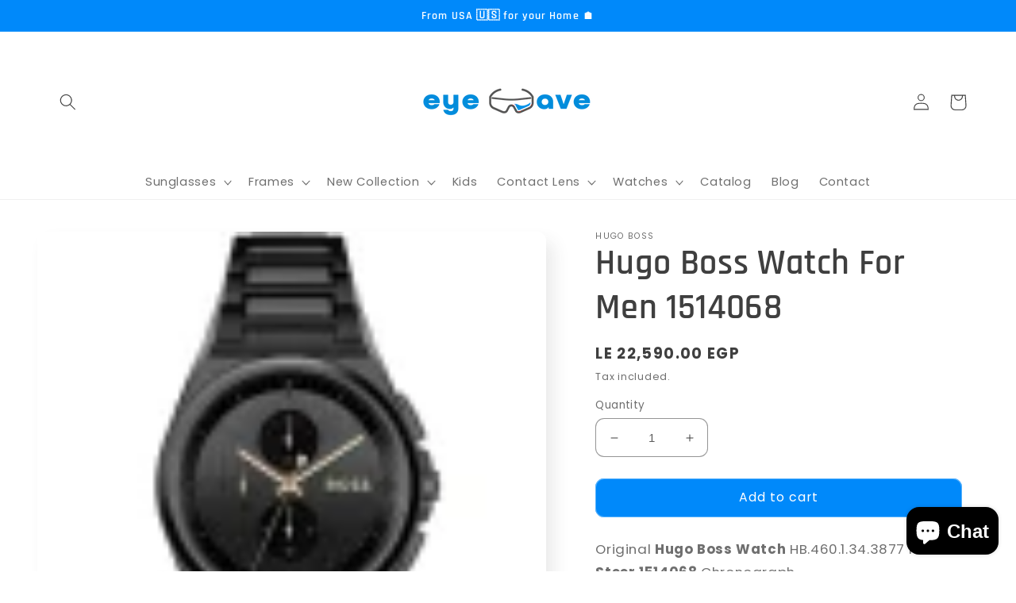

--- FILE ---
content_type: text/html; charset=utf-8
request_url: https://eyewavee.com/products/hugo-boss-watch-for-men-1514068
body_size: 40077
content:
<!doctype html>
<html class="no-js" lang="en">
  <head>
    
<!-- Hyperspeed:129161 -->





<!-- defer JS until action -->
<script async src="//eyewavee.com/cdn/shop/t/2/assets/hs-script-loader.min.js?v=24912448706018637961660154764"></script>


    
    

    
    

    
    

    
    

    
    


    
    



        <meta name="seomaster" content="true"/>
      



    <script
      async
      crossorigin="anonymous"
      src="https://pagead2.googlesyndication.com/pagead/js/adsbygoogle.js?client=ca-pub-1539701221709917"
    ></script>

    <!-- "snippets/booster-seo.liquid" was not rendered, the associated app was uninstalled -->
    <!-- Added by AVADA SEO Suite -->
    








    <!-- /Added by AVADA SEO Suite -->
    <meta charset="utf-8">
    <meta http-equiv="X-UA-Compatible" content="IE=edge">
    <meta name="viewport" content="width=device-width,initial-scale=1">
    <meta name="theme-color" content="">
    <link rel="canonical" href="https://eyewavee.com/products/hugo-boss-watch-for-men-1514068">
    <link rel="preconnect" href="https://cdn.shopify.com" crossorigin><link rel="icon" type="image/png" href="//eyewavee.com/cdn/shop/files/Eyewave_e1ab8770-b661-4abc-bcbf-22c37b1d8c80.png?crop=center&height=32&v=1651084394&width=32"><link rel="preconnect" href="https://fonts.shopifycdn.com" crossorigin>

    

    

<meta property="og:site_name" content="eyewavee">
<meta property="og:url" content="https://eyewavee.com/products/hugo-boss-watch-for-men-1514068">
<meta property="og:title" content="Hugo Boss Watch For Men 1514068">
<meta property="og:type" content="product">
<meta property="og:description" content="Original Hugo Boss Watch HB.460.1.34.3877 For Men Steer 1514068 Chronograph With Black dial Metal belt with Black color Get It Tomorrow Inside Cairo and Alexandria Shipping all Over Egypt and all over the world All Specifications Below Brand Hugo Boss Brand Kind Hugo Boss Steer Gender Men Watch Shape Round Display Type"><meta property="og:image" content="http://eyewavee.com/cdn/shop/files/1514068-hugo-boss-watch-men-black-dial-metal-stainless-strap-quartz-battery-analog-chronograph-steer-100x100.webp?v=1716936548">
  <meta property="og:image:secure_url" content="https://eyewavee.com/cdn/shop/files/1514068-hugo-boss-watch-men-black-dial-metal-stainless-strap-quartz-battery-analog-chronograph-steer-100x100.webp?v=1716936548">
  <meta property="og:image:width" content="100">
  <meta property="og:image:height" content="100"><meta property="og:price:amount" content="22,590.00">
  <meta property="og:price:currency" content="EGP"><meta name="twitter:card" content="summary_large_image">
<meta name="twitter:title" content="Hugo Boss Watch For Men 1514068">
<meta name="twitter:description" content="Original Hugo Boss Watch HB.460.1.34.3877 For Men Steer 1514068 Chronograph With Black dial Metal belt with Black color Get It Tomorrow Inside Cairo and Alexandria Shipping all Over Egypt and all over the world All Specifications Below Brand Hugo Boss Brand Kind Hugo Boss Steer Gender Men Watch Shape Round Display Type">


    <script defer src="//eyewavee.com/cdn/shop/t/2/assets/global.js?v=24850326154503943211650471758"></script>

    <!-- Avada Boost Sales Script -->
    
      




          
          
          
          
          
          
          
          
          
          <script>
            const AVADA_ENHANCEMENTS = {};
            AVADA_ENHANCEMENTS.contentProtection = true;
            AVADA_ENHANCEMENTS.hideCheckoutButon = false;
            AVADA_ENHANCEMENTS.cartSticky = false;
            AVADA_ENHANCEMENTS.multiplePixelStatus = false;
            AVADA_ENHANCEMENTS.inactiveStatus = true;
            AVADA_ENHANCEMENTS.cartButtonAnimationStatus = false;
            AVADA_ENHANCEMENTS.whatsappStatus = true;
            AVADA_ENHANCEMENTS.messengerStatus = false;
            AVADA_ENHANCEMENTS.livechatStatus = false;
          </script>

































      <script>
        const AVADA_CDT = {};
        AVADA_CDT.template = "product";
        AVADA_CDT.collections = [];
        
          AVADA_CDT.collections.push("401284563176");
        
          AVADA_CDT.collections.push("401336205544");
        
          AVADA_CDT.collections.push("408706908392");
        
          AVADA_CDT.collections.push("405741601000");
        

        const AVADA_INVQTY = {};
        
          AVADA_INVQTY[46287979610344] = 0;
        

        AVADA_CDT.cartitem = 0;
        AVADA_CDT.moneyformat = `LE {{amount}}`;
        AVADA_CDT.cartTotalPrice = 0;
        
        AVADA_CDT.selected_variant_id = 46287979610344;
        AVADA_CDT.product = {"id": 8819311968488,"title": "Hugo Boss Watch For Men 1514068","handle": "hugo-boss-watch-for-men-1514068","vendor": "Hugo Boss",
            "type": "Watches","tags": ["Boss","Original Watches"],"price": 2259000,"price_min": 2259000,"price_max": 2259000,
            "available": true,"price_varies": false,"compare_at_price": null,
            "compare_at_price_min": 0,"compare_at_price_max": 0,
            "compare_at_price_varies": false,"variants": [{"id":46287979610344,"title":"Default Title","option1":"Default Title","option2":null,"option3":null,"sku":"1514068","requires_shipping":true,"taxable":true,"featured_image":null,"available":true,"name":"Hugo Boss Watch For Men 1514068","public_title":null,"options":["Default Title"],"price":2259000,"weight":0,"compare_at_price":null,"inventory_management":null,"barcode":null,"requires_selling_plan":false,"selling_plan_allocations":[]}],"featured_image": "\/\/eyewavee.com\/cdn\/shop\/files\/1514068-hugo-boss-watch-men-black-dial-metal-stainless-strap-quartz-battery-analog-chronograph-steer-100x100.webp?v=1716936548","images": ["\/\/eyewavee.com\/cdn\/shop\/files\/1514068-hugo-boss-watch-men-black-dial-metal-stainless-strap-quartz-battery-analog-chronograph-steer-100x100.webp?v=1716936548","\/\/eyewavee.com\/cdn\/shop\/files\/1514068-hugo-boss-watch-men-black-dial-metal-stainless-strap-quartz-battery-analog-chronograph-steer_2-100x100.webp?v=1716936548","\/\/eyewavee.com\/cdn\/shop\/files\/1514068-hugo-boss-watch-men-black-dial-metal-stainless-strap-quartz-battery-analog-chronograph-steer_3-100x100.webp?v=1716936548","\/\/eyewavee.com\/cdn\/shop\/files\/1514068-hugo-boss-watch-men-black-dial-metal-stainless-strap-quartz-battery-analog-chronograph-steer_4-100x100.webp?v=1716936548","\/\/eyewavee.com\/cdn\/shop\/files\/1514068-hugo-boss-watch-men-black-dial-metal-stainless-strap-quartz-battery-analog-chronograph-steer_5-100x100.webp?v=1716936547","\/\/eyewavee.com\/cdn\/shop\/files\/1514068-hugo-boss-watch-men-black-dial-metal-stainless-strap-quartz-battery-analog-chronograph-steer_6-100x100.webp?v=1716936547"]
            };
        

        window.AVADA_BADGES = window.AVADA_BADGES || {};
        window.AVADA_BADGES = [{"badgeList":["https:\/\/cdn1.avada.io\/boost-sales\/free-shipping.png","https:\/\/cdn1.avada.io\/boost-sales\/moneyback.png","https:\/\/cdn1.avada.io\/boost-sales\/custom-badge-ssl-secure.svg"],"headingSize":14,"headingColor":"#232323","cartPosition":"","showHeaderText":true,"shopDomain":"eyewavee.myshopify.com","priority":0,"shopId":"b2wEKY2ox0FIGmcdGsy5","cartInlinePosition":"after","status":true,"showBadges":true,"textAlign":"avada-align-center","showBadgeBorder":false,"headerText":"","homePageInlinePosition":"after","createdAt":"2022-05-07T20:54:29.747Z","collectionPageInlinePosition":"after","inlinePosition":"after","customWidthSize":450,"position":"","collectionPagePosition":"","badgesSmartSelector":false,"numbBorderWidth":1,"selectedPreset":"Custom 2","removeBranding":true,"badgeBorderColor":"#e1e1e1","badgeStyle":"color","badgeBorderRadius":3,"name":"Product Pages","badgeSize":"medium","badgeEffect":"none","isFirst":false,"description":"Increase customers' trust and rocket conversions by showing various badges in product pages. ","homePagePosition":"","font":"Rubik","badgeCustomSize":80,"badgePageType":"product","numbColor":"#122234","useAdvanced":true,"badgeWidth":"full-width","id":"QwC104TTDYZS1Ufa1lpC"},{"position":"","description":"Win customers' trust from every pages by showing various trust badges at website's footer.","font":"default","useAdvanced":true,"badgeWidth":"full-width","homePageInlinePosition":"after","cartInlinePosition":"after","customWidthSize":450,"createdAt":"2022-05-07T20:54:29.247Z","showBadges":true,"badgeBorderRadius":3,"status":true,"showHeaderText":true,"removeBranding":true,"priority":0,"badgeSize":"custom","shopDomain":"eyewavee.myshopify.com","showBadgeBorder":false,"collectionPagePosition":"","badgeList":["https:\/\/cdn1.avada.io\/boost-sales\/visa.svg","https:\/\/cdn1.avada.io\/boost-sales\/mastercard.svg","https:\/\/cdn1.avada.io\/boost-sales\/paypal.svg"],"headingColor":"#232323","shopId":"b2wEKY2ox0FIGmcdGsy5","isFirst":false,"badgeBorderColor":"#e1e1e1","numbBorderWidth":1,"numbColor":"#122234","cartPosition":"","headingSize":16,"badgesSmartSelector":true,"selectedPreset":"Payment 1","textAlign":"avada-align-center","badgeStyle":"color","badgeCustomSize":70,"inlinePosition":"after","name":"Footer","collectionPageInlinePosition":"after","homePagePosition":"","headerText":"Secure checkout with","badgeEffect":"","badgePageType":"footer","id":"UNEds1FmXRVP9cxDl05n"},{"createdAt":"2022-05-07T20:54:29.245Z","badgeEffect":"","shopId":"b2wEKY2ox0FIGmcdGsy5","isFirst":false,"showHeaderText":true,"headerText":"","numbBorderWidth":1,"cartPosition":"","description":"Win trust and encourage customers to process checkout from shipping cart page.","badgesSmartSelector":false,"badgePageType":"cart","cartInlinePosition":"after","badgeBorderRadius":3,"manualDisplayPlacement":"after","badgeBorderColor":"#e1e1e1","font":"default","numbColor":"#122234","status":true,"badgeList":["https:\/\/cdn1.avada.io\/boost-sales\/Quality Guarantee.svg","https:\/\/cdn1.avada.io\/boost-sales\/Free Shipping.svg","https:\/\/cdn1.avada.io\/boost-sales\/Secure Checkout.svg","https:\/\/cdn1.avada.io\/boost-sales\/Cash On Pickup.svg"],"removeBranding":true,"headingColor":"#232323","customWidthSize":450,"inlinePosition":"after","headingSize":16,"badgeWidth":"full-width","badgeStyle":"color","useAdvanced":true,"name":"Cart Page","showBadges":true,"shopDomain":"eyewavee.myshopify.com","selectedPreset":"Custom 1","position":"","collectionPagePosition":"","badgeSize":"custom","collectionPageInlinePosition":"after","textAlign":"avada-align-center","homePagePosition":"","homePageInlinePosition":"after","priority":0,"badgeCustomSize":"90","showBadgeBorder":false,"id":"28pWWdkBG5Lj1wRrtgZA"},{"homePagePosition":"","font":"default","badgeEffect":"","badgesSmartSelector":true,"name":"Home Page","badgePageType":"home","badgeSize":"medium","showBadges":true,"status":true,"createdAt":"2022-05-07T20:54:29.244Z","collectionPageInlinePosition":"after","shopDomain":"eyewavee.myshopify.com","isFirst":false,"collectionPagePosition":"","removeBranding":true,"numbBorderWidth":1,"useAdvanced":true,"headerText":"","badgeBorderColor":"#e1e1e1","showHeaderText":true,"badgeList":["https:\/\/cdn1.avada.io\/boost-sales\/free-shipping.png","https:\/\/cdn1.avada.io\/boost-sales\/moneyback.png","https:\/\/cdn1.avada.io\/boost-sales\/custom-badge-ssl-secure.svg"],"badgeCustomSize":80,"badgeStyle":"color","inlinePosition":"after","badgeBorderRadius":3,"customWidthSize":450,"homePageInlinePosition":"after","badgeWidth":"full-width","priority":0,"selectedPreset":"Custom 2","headingColor":"#0985C5","headingSize":16,"position":"","description":"Win customers' trust right at the first moment they land your homage page with various trust badges. ","numbColor":"#122234","textAlign":"avada-align-center","cartInlinePosition":"after","showBadgeBorder":false,"shopId":"b2wEKY2ox0FIGmcdGsy5","cartPosition":"","id":"X0Z4axqDtXvy21mEuIn1"}]

        window.AVADA_GENERAL_SETTINGS = window.AVADA_GENERAL_SETTINGS || {};
        window.AVADA_GENERAL_SETTINGS = {"badgeFooterInlinePosition":"replace","countdownProductPosition":"form[action='\/cart\/add']","badgeHomePosition":".footer__content-bottom","countdownCategoryInlinePosition":"after","countdownHomePosition":".price-item","badgeCartPosition":".cart__footer","badgeCartInlinePosition":"after","badgeCollectionInlinePosition":"after","badgeFooterPosition":".list.list-payment","badgeProductPosition":".product-form","countdownInlinePosition":"after","countdownHomeInlinePosition":"after","countdownCategoryPosition":".price-item","themeDetected":"Sense","badgeHomeInlinePosition":"after","badgeCollectionPosition":".footer__content-bottom","badgeInlinePosition":"after"}

        window.AVADA_COUNDOWNS = window.AVADA_COUNDOWNS || {};
        window.AVADA_COUNDOWNS = [{"badgeStatus":true},{"appStatus":true}]

        window.AVADA_INACTIVE_TAB = window.AVADA_INACTIVE_TAB || {};
        window.AVADA_INACTIVE_TAB = {"showWhen":"cart_only","animationTitle":"swap_between_titles","title":"Get 10% OFF {{cart_items_quantity}}","status":true}

        window.AVADA_LIVECHAT = window.AVADA_LIVECHAT || {};
        window.AVADA_LIVECHAT = {"chatMessenger":{"messageTextColor":"#FFFFFF","presetId":"whatsapp","chatPosition":"avada-position-right","whatsappDesTextColor":"#FFFFFF","whatsappMessage":"Have a look around! Let us know if you have any question","enableChatDesktop":true,"messengerStatus":false,"whatsappBottomText":"Call us for any inquiries","messageText":"Hi! How can we help you?","chatDisplayPage":"all","messageColor":"#0A7CFF","livechatCustomIcon":"","enableAdvanced":true,"whatsappStatus":true,"livechatIcon":"https:\/\/i.imgur.com\/CQXjImt.png","pageID":"","excludesPages":"","whatsappTextColor":"#FFFFFF","enableChatMobile":true,"messageLanguage":"en_US","livechatBgColor":"#007EFF","whatsappStyle":"whatsapp-style-1","whatsappBgColor":"#25D366","whatsappTitle":"Hi there!","livechatTextColor":"#F8F8F8","customExcludeUrls":"","whatsappDesBgColor":"#0A7CFF"},"whatsapp":[{"id":"ykLcmDm8FvrlW7XyrMTs","onlineTime":"available","firstMess":"Hi there 👋.How can I help you? ","onMondayFrom":"17:00","createdAt":"2022-05-08T01:27:52.498Z","onSaturdayFrom":"17:00","onTuesdayFrom":"17:00","custom_bg_url":"","description":"Typically replies within an hour","onMonday":true,"onTuesday":true,"onFridayTo":"09:00","onTuesdayTo":"09:00","phone":"","onWednesdayFrom":"17:00","name":"eyewavee","onSundayTo":"09:00","onFridayFrom":"17:00","onSundayFrom":"17:00","onSaturdayTo":"09:00","role":"","onThursday":true,"onWednesdayTo":"09:00","onMondayTo":"09:00","status":true,"background_image":"","shopId":"b2wEKY2ox0FIGmcdGsy5","onThursdayTo":"09:00","onFriday":true,"onThursdayFrom":"17:00","onWednesday":true}]}

        window.AVADA_STICKY_ATC = window.AVADA_STICKY_ATC || {};
        window.AVADA_STICKY_ATC = {"showProductImage":true,"enableDesktop":true,"buttonTextColor":"#ffffff","status":false,"productNameColor":"#000000","showQtyInput":true,"qtyText":"Qty:","customCss":"","enableMobile":false,"buttonBackgroundColor":"#000000","bgColor":"#ffffff","successResponse":"👏 Item added to cart!","priceColor":"#000000","showProductPrice":true,"specialPriceColor":"#FF0000","hideVariantMobile":false,"position":"avada-position-bottom","btnAddCartText":"Add to cart","buttonBorderRadius":0,"cartRedirectCheckout":false}

        window.AVADA_ATC_ANIMATION = window.AVADA_ATC_ANIMATION || {};
        window.AVADA_ATC_ANIMATION = {"animationSpeed":"normal","status":false,"customClassBtn":"","applyBuyNow":false,"animationForButton":"bounce-top","applyAddtoCart":true}

        window.AVADA_SP = window.AVADA_SP || {};
        window.AVADA_SP = {"shop":"b2wEKY2ox0FIGmcdGsy5","configuration":{"position":"bottom-right","hide_time_ago":false,"smart_hide":false,"smart_hide_time":3,"smart_hide_unit":"days","truncate_product_name":true,"display_duration":5,"first_delay":10,"pops_interval":25,"max_pops_display":20,"show_mobile":true,"mobile_position":"bottom","animation":"fadeInUp","out_animation":"fadeOutDown","with_sound":false,"display_order":"order","only_product_viewing":false,"notice_continuously":false,"custom_css":"","replay":true,"included_urls":"","excluded_urls":"","excluded_product_type":"","countries_all":true,"countries":[],"allow_show":"all","hide_close":true,"close_time":1,"close_time_unit":"days","support_rtl":false},"notifications":{"Aa2LBg64YkhmXRqZERJf":{"settings":{"heading_text":"Get 20% Off ","heading_font_weight":500,"heading_font_size":12,"content_text":"Sign up for 20% off your first purchase ","content_font_weight":800,"content_font_size":13,"background_image":"","background_color":"#FFF","heading_color":"#111","text_color":"#142A47","time_color":"#234342","with_border":false,"border_color":"#333333","border_width":1,"border_radius":5,"image_border_radius":5,"heading_decoration":null,"hover_product_decoration":null,"hover_product_color":"#122234","with_box_shadow":true,"font":"Raleway","language_code":"en","with_static_map":false,"use_dynamic_names":false,"dynamic_names":"","use_flag":false,"popup_custom_link":"","popup_custom_image":"https:\/\/cdn1.avada.io\/proofo\/images\/sales.jpg","display_type":"popup","use_counter":false,"counter_color":"#0b4697","counter_unit_color":"#0b4697","counter_unit_plural":"views","counter_unit_single":"view","truncate_product_name":false,"allow_show":"all","included_urls":"","excluded_urls":"","position":"bottom-left","display_duration":5,"show_mobile":true,"mobile_position":"bottom","support_rtl":false},"type":"information","items":[],"source":""}},"removeBranding":true}

         window.AVADA_BS_FSB = window.AVADA_BS_FSB || {};
         window.AVADA_BS_FSB = {
          bars: [],
          cart: 0,
          compatible: {
            langify: ''
          }
        }
      </script>
    <!-- /Avada Boost Sales Script --><script>window.performance && window.performance.mark && window.performance.mark('shopify.content_for_header.start');</script><meta id="shopify-digital-wallet" name="shopify-digital-wallet" content="/64084574440/digital_wallets/dialog">
<link rel="alternate" hreflang="x-default" href="https://eyewavee.com/products/hugo-boss-watch-for-men-1514068">
<link rel="alternate" hreflang="en" href="https://eyewavee.com/products/hugo-boss-watch-for-men-1514068">
<link rel="alternate" hreflang="ar" href="https://eyewavee.com/ar/products/hugo-boss-watch-for-men-1514068">
<link rel="alternate" hreflang="en-SA" href="https://eyewavee.com/en-sa/products/hugo-boss-watch-for-men-1514068">
<link rel="alternate" hreflang="ar-SA" href="https://eyewavee.com/ar-sa/products/hugo-boss-watch-for-men-1514068">
<link rel="alternate" type="application/json+oembed" href="https://eyewavee.com/products/hugo-boss-watch-for-men-1514068.oembed">
<script async="async" src="/checkouts/internal/preloads.js?locale=en-EG"></script>
<script id="shopify-features" type="application/json">{"accessToken":"9cad9ecca6a9f5a4451436791533f9e1","betas":["rich-media-storefront-analytics"],"domain":"eyewavee.com","predictiveSearch":true,"shopId":64084574440,"locale":"en"}</script>
<script>var Shopify = Shopify || {};
Shopify.shop = "eyewavee.myshopify.com";
Shopify.locale = "en";
Shopify.currency = {"active":"EGP","rate":"1.0"};
Shopify.country = "EG";
Shopify.theme = {"name":"Sense","id":132136730856,"schema_name":"Sense","schema_version":"3.0.0","theme_store_id":1356,"role":"main"};
Shopify.theme.handle = "null";
Shopify.theme.style = {"id":null,"handle":null};
Shopify.cdnHost = "eyewavee.com/cdn";
Shopify.routes = Shopify.routes || {};
Shopify.routes.root = "/";</script>
<script type="module">!function(o){(o.Shopify=o.Shopify||{}).modules=!0}(window);</script>
<script>!function(o){function n(){var o=[];function n(){o.push(Array.prototype.slice.apply(arguments))}return n.q=o,n}var t=o.Shopify=o.Shopify||{};t.loadFeatures=n(),t.autoloadFeatures=n()}(window);</script>
<script id="shop-js-analytics" type="application/json">{"pageType":"product"}</script>
<script defer="defer" async type="module" src="//eyewavee.com/cdn/shopifycloud/shop-js/modules/v2/client.init-shop-cart-sync_BT-GjEfc.en.esm.js"></script>
<script defer="defer" async type="module" src="//eyewavee.com/cdn/shopifycloud/shop-js/modules/v2/chunk.common_D58fp_Oc.esm.js"></script>
<script defer="defer" async type="module" src="//eyewavee.com/cdn/shopifycloud/shop-js/modules/v2/chunk.modal_xMitdFEc.esm.js"></script>
<script type="module">
  await import("//eyewavee.com/cdn/shopifycloud/shop-js/modules/v2/client.init-shop-cart-sync_BT-GjEfc.en.esm.js");
await import("//eyewavee.com/cdn/shopifycloud/shop-js/modules/v2/chunk.common_D58fp_Oc.esm.js");
await import("//eyewavee.com/cdn/shopifycloud/shop-js/modules/v2/chunk.modal_xMitdFEc.esm.js");

  window.Shopify.SignInWithShop?.initShopCartSync?.({"fedCMEnabled":true,"windoidEnabled":true});

</script>
<script>(function() {
  var isLoaded = false;
  function asyncLoad() {
    if (isLoaded) return;
    isLoaded = true;
    var urls = ["https:\/\/cdn.shopify.com\/s\/files\/1\/0640\/8457\/4440\/t\/2\/assets\/globo.options.init.js?v=1652127401\u0026shop=eyewavee.myshopify.com","https:\/\/cdn.shopify.com\/s\/files\/1\/0033\/3538\/9233\/files\/pushdaddy_v75_test.js?shop=eyewavee.myshopify.com","https:\/\/cdn.shopify.com\/s\/files\/1\/0033\/3538\/9233\/files\/pushdaddy_v101_test.js?shop=eyewavee.myshopify.com"];
    for (var i = 0; i < urls.length; i++) {
      var s = document.createElement('script');
      s.type = 'text/javascript';
      s.async = true;
      s.src = urls[i];
      var x = document.getElementsByTagName('script')[0];
      x.parentNode.insertBefore(s, x);
    }
  };
  if(window.attachEvent) {
    window.attachEvent('onload', asyncLoad);
  } else {
    window.addEventListener('load', asyncLoad, false);
  }
})();</script>
<script id="__st">var __st={"a":64084574440,"offset":-18000,"reqid":"6b0eb6cc-ae00-49e2-ba9b-1c5a20404f6c-1769239201","pageurl":"eyewavee.com\/products\/hugo-boss-watch-for-men-1514068","u":"71f66301f2cb","p":"product","rtyp":"product","rid":8819311968488};</script>
<script>window.ShopifyPaypalV4VisibilityTracking = true;</script>
<script id="captcha-bootstrap">!function(){'use strict';const t='contact',e='account',n='new_comment',o=[[t,t],['blogs',n],['comments',n],[t,'customer']],c=[[e,'customer_login'],[e,'guest_login'],[e,'recover_customer_password'],[e,'create_customer']],r=t=>t.map((([t,e])=>`form[action*='/${t}']:not([data-nocaptcha='true']) input[name='form_type'][value='${e}']`)).join(','),a=t=>()=>t?[...document.querySelectorAll(t)].map((t=>t.form)):[];function s(){const t=[...o],e=r(t);return a(e)}const i='password',u='form_key',d=['recaptcha-v3-token','g-recaptcha-response','h-captcha-response',i],f=()=>{try{return window.sessionStorage}catch{return}},m='__shopify_v',_=t=>t.elements[u];function p(t,e,n=!1){try{const o=window.sessionStorage,c=JSON.parse(o.getItem(e)),{data:r}=function(t){const{data:e,action:n}=t;return t[m]||n?{data:e,action:n}:{data:t,action:n}}(c);for(const[e,n]of Object.entries(r))t.elements[e]&&(t.elements[e].value=n);n&&o.removeItem(e)}catch(o){console.error('form repopulation failed',{error:o})}}const l='form_type',E='cptcha';function T(t){t.dataset[E]=!0}const w=window,h=w.document,L='Shopify',v='ce_forms',y='captcha';let A=!1;((t,e)=>{const n=(g='f06e6c50-85a8-45c8-87d0-21a2b65856fe',I='https://cdn.shopify.com/shopifycloud/storefront-forms-hcaptcha/ce_storefront_forms_captcha_hcaptcha.v1.5.2.iife.js',D={infoText:'Protected by hCaptcha',privacyText:'Privacy',termsText:'Terms'},(t,e,n)=>{const o=w[L][v],c=o.bindForm;if(c)return c(t,g,e,D).then(n);var r;o.q.push([[t,g,e,D],n]),r=I,A||(h.body.append(Object.assign(h.createElement('script'),{id:'captcha-provider',async:!0,src:r})),A=!0)});var g,I,D;w[L]=w[L]||{},w[L][v]=w[L][v]||{},w[L][v].q=[],w[L][y]=w[L][y]||{},w[L][y].protect=function(t,e){n(t,void 0,e),T(t)},Object.freeze(w[L][y]),function(t,e,n,w,h,L){const[v,y,A,g]=function(t,e,n){const i=e?o:[],u=t?c:[],d=[...i,...u],f=r(d),m=r(i),_=r(d.filter((([t,e])=>n.includes(e))));return[a(f),a(m),a(_),s()]}(w,h,L),I=t=>{const e=t.target;return e instanceof HTMLFormElement?e:e&&e.form},D=t=>v().includes(t);t.addEventListener('submit',(t=>{const e=I(t);if(!e)return;const n=D(e)&&!e.dataset.hcaptchaBound&&!e.dataset.recaptchaBound,o=_(e),c=g().includes(e)&&(!o||!o.value);(n||c)&&t.preventDefault(),c&&!n&&(function(t){try{if(!f())return;!function(t){const e=f();if(!e)return;const n=_(t);if(!n)return;const o=n.value;o&&e.removeItem(o)}(t);const e=Array.from(Array(32),(()=>Math.random().toString(36)[2])).join('');!function(t,e){_(t)||t.append(Object.assign(document.createElement('input'),{type:'hidden',name:u})),t.elements[u].value=e}(t,e),function(t,e){const n=f();if(!n)return;const o=[...t.querySelectorAll(`input[type='${i}']`)].map((({name:t})=>t)),c=[...d,...o],r={};for(const[a,s]of new FormData(t).entries())c.includes(a)||(r[a]=s);n.setItem(e,JSON.stringify({[m]:1,action:t.action,data:r}))}(t,e)}catch(e){console.error('failed to persist form',e)}}(e),e.submit())}));const S=(t,e)=>{t&&!t.dataset[E]&&(n(t,e.some((e=>e===t))),T(t))};for(const o of['focusin','change'])t.addEventListener(o,(t=>{const e=I(t);D(e)&&S(e,y())}));const B=e.get('form_key'),M=e.get(l),P=B&&M;t.addEventListener('DOMContentLoaded',(()=>{const t=y();if(P)for(const e of t)e.elements[l].value===M&&p(e,B);[...new Set([...A(),...v().filter((t=>'true'===t.dataset.shopifyCaptcha))])].forEach((e=>S(e,t)))}))}(h,new URLSearchParams(w.location.search),n,t,e,['guest_login'])})(!0,!0)}();</script>
<script integrity="sha256-4kQ18oKyAcykRKYeNunJcIwy7WH5gtpwJnB7kiuLZ1E=" data-source-attribution="shopify.loadfeatures" defer="defer" src="//eyewavee.com/cdn/shopifycloud/storefront/assets/storefront/load_feature-a0a9edcb.js" crossorigin="anonymous"></script>
<script data-source-attribution="shopify.dynamic_checkout.dynamic.init">var Shopify=Shopify||{};Shopify.PaymentButton=Shopify.PaymentButton||{isStorefrontPortableWallets:!0,init:function(){window.Shopify.PaymentButton.init=function(){};var t=document.createElement("script");t.src="https://eyewavee.com/cdn/shopifycloud/portable-wallets/latest/portable-wallets.en.js",t.type="module",document.head.appendChild(t)}};
</script>
<script data-source-attribution="shopify.dynamic_checkout.buyer_consent">
  function portableWalletsHideBuyerConsent(e){var t=document.getElementById("shopify-buyer-consent"),n=document.getElementById("shopify-subscription-policy-button");t&&n&&(t.classList.add("hidden"),t.setAttribute("aria-hidden","true"),n.removeEventListener("click",e))}function portableWalletsShowBuyerConsent(e){var t=document.getElementById("shopify-buyer-consent"),n=document.getElementById("shopify-subscription-policy-button");t&&n&&(t.classList.remove("hidden"),t.removeAttribute("aria-hidden"),n.addEventListener("click",e))}window.Shopify?.PaymentButton&&(window.Shopify.PaymentButton.hideBuyerConsent=portableWalletsHideBuyerConsent,window.Shopify.PaymentButton.showBuyerConsent=portableWalletsShowBuyerConsent);
</script>
<script data-source-attribution="shopify.dynamic_checkout.cart.bootstrap">document.addEventListener("DOMContentLoaded",(function(){function t(){return document.querySelector("shopify-accelerated-checkout-cart, shopify-accelerated-checkout")}if(t())Shopify.PaymentButton.init();else{new MutationObserver((function(e,n){t()&&(Shopify.PaymentButton.init(),n.disconnect())})).observe(document.body,{childList:!0,subtree:!0})}}));
</script>
<script id="sections-script" data-sections="product-recommendations,header,footer" defer="defer" src="//eyewavee.com/cdn/shop/t/2/compiled_assets/scripts.js?v=26477"></script>
<script>window.performance && window.performance.mark && window.performance.mark('shopify.content_for_header.end');</script>


    <style data-shopify>
      @font-face {
  font-family: Poppins;
  font-weight: 400;
  font-style: normal;
  font-display: swap;
  src: url("//eyewavee.com/cdn/fonts/poppins/poppins_n4.0ba78fa5af9b0e1a374041b3ceaadf0a43b41362.woff2") format("woff2"),
       url("//eyewavee.com/cdn/fonts/poppins/poppins_n4.214741a72ff2596839fc9760ee7a770386cf16ca.woff") format("woff");
}

      @font-face {
  font-family: Poppins;
  font-weight: 700;
  font-style: normal;
  font-display: swap;
  src: url("//eyewavee.com/cdn/fonts/poppins/poppins_n7.56758dcf284489feb014a026f3727f2f20a54626.woff2") format("woff2"),
       url("//eyewavee.com/cdn/fonts/poppins/poppins_n7.f34f55d9b3d3205d2cd6f64955ff4b36f0cfd8da.woff") format("woff");
}

      @font-face {
  font-family: Poppins;
  font-weight: 400;
  font-style: italic;
  font-display: swap;
  src: url("//eyewavee.com/cdn/fonts/poppins/poppins_i4.846ad1e22474f856bd6b81ba4585a60799a9f5d2.woff2") format("woff2"),
       url("//eyewavee.com/cdn/fonts/poppins/poppins_i4.56b43284e8b52fc64c1fd271f289a39e8477e9ec.woff") format("woff");
}

      @font-face {
  font-family: Poppins;
  font-weight: 700;
  font-style: italic;
  font-display: swap;
  src: url("//eyewavee.com/cdn/fonts/poppins/poppins_i7.42fd71da11e9d101e1e6c7932199f925f9eea42d.woff2") format("woff2"),
       url("//eyewavee.com/cdn/fonts/poppins/poppins_i7.ec8499dbd7616004e21155106d13837fff4cf556.woff") format("woff");
}

      @font-face {
  font-family: Rajdhani;
  font-weight: 600;
  font-style: normal;
  font-display: swap;
  src: url("//eyewavee.com/cdn/fonts/rajdhani/rajdhani_n6.2662920771758eb6f82fd10eee7115b26ac6f444.woff2") format("woff2"),
       url("//eyewavee.com/cdn/fonts/rajdhani/rajdhani_n6.6befdead9ba44c2805903cac78e38160bc762983.woff") format("woff");
}


      :root {
        --font-body-family: Poppins, sans-serif;
        --font-body-style: normal;
        --font-body-weight: 400;
        --font-body-weight-bold: 700;

        --font-heading-family: Rajdhani, sans-serif;
        --font-heading-style: normal;
        --font-heading-weight: 600;

        --font-body-scale: 1.05;
        --font-heading-scale: 1.0476190476190477;

        --color-base-text: 63, 63, 63;
        --color-shadow: 63, 63, 63;
        --color-base-background-1: 255, 255, 255;
        --color-base-background-2: 255, 255, 255;
        --color-base-solid-button-labels: 255, 255, 255;
        --color-base-outline-button-labels: 63, 63, 63;
        --color-base-accent-1: 0, 137, 250;
        --color-base-accent-2: 255, 60, 60;
        --payment-terms-background-color: #ffffff;

        --gradient-base-background-1: #ffffff;
        --gradient-base-background-2: linear-gradient(155deg, rgba(215, 215, 215, 1), rgba(201, 201, 201, 1) 12%, rgba(247, 247, 247, 1) 99%, rgba(205, 205, 205, 1) 100%);
        --gradient-base-accent-1: #0089fa;
        --gradient-base-accent-2: linear-gradient(320deg, rgba(66, 133, 244, 1), rgba(94, 54, 83, 1) 100%);

        --media-padding: px;
        --media-border-opacity: 0.1;
        --media-border-width: 0px;
        --media-radius: 12px;
        --media-shadow-opacity: 0.1;
        --media-shadow-horizontal-offset: 10px;
        --media-shadow-vertical-offset: 12px;
        --media-shadow-blur-radius: 20px;

        --page-width: 120rem;
        --page-width-margin: 0rem;

        --card-image-padding: 0.0rem;
        --card-corner-radius: 1.2rem;
        --card-text-alignment: center;
        --card-border-width: 0.0rem;
        --card-border-opacity: 0.1;
        --card-shadow-opacity: 0.05;
        --card-shadow-horizontal-offset: 1.0rem;
        --card-shadow-vertical-offset: 1.0rem;
        --card-shadow-blur-radius: 3.5rem;

        --badge-corner-radius: 2.0rem;

        --popup-border-width: 1px;
        --popup-border-opacity: 0.1;
        --popup-corner-radius: 22px;
        --popup-shadow-opacity: 0.1;
        --popup-shadow-horizontal-offset: 10px;
        --popup-shadow-vertical-offset: 12px;
        --popup-shadow-blur-radius: 20px;

        --drawer-border-width: 1px;
        --drawer-border-opacity: 0.1;
        --drawer-shadow-opacity: 0.0;
        --drawer-shadow-horizontal-offset: 0px;
        --drawer-shadow-vertical-offset: 4px;
        --drawer-shadow-blur-radius: 5px;

        --spacing-sections-desktop: 48px;
        --spacing-sections-mobile: 34px;

        --grid-desktop-vertical-spacing: 32px;
        --grid-desktop-horizontal-spacing: 32px;
        --grid-mobile-vertical-spacing: 16px;
        --grid-mobile-horizontal-spacing: 16px;

        --text-boxes-border-opacity: 0.1;
        --text-boxes-border-width: 0px;
        --text-boxes-radius: 24px;
        --text-boxes-shadow-opacity: 0.0;
        --text-boxes-shadow-horizontal-offset: 10px;
        --text-boxes-shadow-vertical-offset: 12px;
        --text-boxes-shadow-blur-radius: 20px;

        --buttons-radius: 10px;
        --buttons-radius-outset: 11px;
        --buttons-border-width: 1px;
        --buttons-border-opacity: 0.65;
        --buttons-shadow-opacity: 0.0;
        --buttons-shadow-horizontal-offset: 0px;
        --buttons-shadow-vertical-offset: 4px;
        --buttons-shadow-blur-radius: 5px;
        --buttons-border-offset: 0.3px;

        --inputs-radius: 10px;
        --inputs-border-width: 1px;
        --inputs-border-opacity: 0.55;
        --inputs-shadow-opacity: 0.0;
        --inputs-shadow-horizontal-offset: 0px;
        --inputs-margin-offset: 0px;
        --inputs-shadow-vertical-offset: 12px;
        --inputs-shadow-blur-radius: 5px;
        --inputs-radius-outset: 11px;

        --variant-pills-radius: 10px;
        --variant-pills-border-width: 0px;
        --variant-pills-border-opacity: 0.1;
        --variant-pills-shadow-opacity: 0.0;
        --variant-pills-shadow-horizontal-offset: 0px;
        --variant-pills-shadow-vertical-offset: 4px;
        --variant-pills-shadow-blur-radius: 5px;
      }

      *,
      *::before,
      *::after {
        box-sizing: inherit;
      }

      html {
        box-sizing: border-box;
        font-size: calc(var(--font-body-scale) * 62.5%);
        height: 100%;
      }

      body {
        display: grid;
        grid-template-rows: auto auto 1fr auto;
        grid-template-columns: 100%;
        min-height: 100%;
        margin: 0;
        font-size: 1.5rem;
        letter-spacing: 0.06rem;
        line-height: calc(1 + 0.8 / var(--font-body-scale));
        font-family: var(--font-body-family);
        font-style: var(--font-body-style);
        font-weight: var(--font-body-weight);
      }

      @media screen and (min-width: 750px) {
        body {
          font-size: 1.6rem;
        }
      }
    </style>

    <link href="//eyewavee.com/cdn/shop/t/2/assets/base.css?v=33648442733440060821650471777" rel="stylesheet" type="text/css" media="all" />
<link rel="preload" as="font" href="//eyewavee.com/cdn/fonts/poppins/poppins_n4.0ba78fa5af9b0e1a374041b3ceaadf0a43b41362.woff2" type="font/woff2" crossorigin><link rel="preload" as="font" href="//eyewavee.com/cdn/fonts/rajdhani/rajdhani_n6.2662920771758eb6f82fd10eee7115b26ac6f444.woff2" type="font/woff2" crossorigin><link
        rel="stylesheet"
        href="//eyewavee.com/cdn/shop/t/2/assets/component-predictive-search.css?v=165644661289088488651650471753"
        media="print"
        onload="this.media='all'"
      ><script>
      document.documentElement.className = document.documentElement.className.replace('no-js', 'js');
      if (Shopify.designMode) {
        document.documentElement.classList.add('shopify-design-mode');
      }
    </script>

    










    <!-- Added by TinyIMG -->
    
<script type="application/ld+json">{
 "@context": "https://schema.org",
 "@type": "WebSite",
 "name": "eyewavee",
 "url": "eyewavee.com","sameAs": ["https://www.facebook.com/Eyewaveecom-108264025295788","https://www.instagram.com/eyewavee/"],"potentialAction": {
      "@type": "SearchAction",
      "target": "https://eyewavee.com/search?q={query}",
      "query-input": "required name=query",
      "url": "https://eyewavee.com"
 }
}
</script>
    
<script type="application/ld+json">{
 "@context": "https://schema.org",
 "@type": "Store",
 "name":"eyewavee","openingHours":"Mo-Su 00:00-00:00","url": "https://eyewavee.com","description": "At EyeWavee, our mission is to be the fabulous shopping and inspiration destination in Egypt for the top brands, latest trends and exclusive styles of high quality fashion and performance sunglasses, eyeglasses, watches and handbags for men, women and kids.","telephone": "01004558595","image": "https://image-optimizer.salessquad.co.uk/images/json-ld/65c72b252f37e8b5de83170d7f62885d.png","priceRange": "1EGP - 2000EGP",
"address": {
 	"@type": "PostalAddress","addressCountry": "Egypt"},"contactPoint": {
       "@type": "ContactPoint",
       "contactType": "customer support","telephone": "01004558595","email": "egycenterbrands@gmail.com"}}
 </script>
    

<script type="application/ld+json">
    {
      "@context": "https://schema.org/",
      "@type": "Product",
"mpn": "1514068",

           "sku": "1514068",
              "category": "Watches",
              "weight": "0.0kg","offers" : [
           {
               "@type" : "Offer" ,
                   "mpn": 46287979610344,

                   "sku": "1514068",
               "priceCurrency" : "EGP" ,
               "price": "22590.0",
               "priceValidUntil": "2026-04-24",
               "availability" : "http://schema.org/InStock",
               "itemCondition": "http://schema.org/NewCondition",
                   "url" : "https://eyewavee.com/products/hugo-boss-watch-for-men-1514068?variant=46287979610344",
                   "seller" : {
                       "@type" : "Organization",
                       "name" : "eyewavee"
                   }
               }
           ],

        "name": "Hugo Boss Watch For Men 1514068","image": "https://eyewavee.com/cdn/shop/files/1514068-hugo-boss-watch-men-black-dial-metal-stainless-strap-quartz-battery-analog-chronograph-steer-100x100.webp?v=1716936548",
    
    
    
    
    

    
    
    
    
    
"description": "\u0026lt;div class=\u0026quot;woocommerce-product-details__short-description\u0026quot;\u0026gt;\n\u0026lt;p\u0026gt;Original\u0026lt;strong\u0026gt; Hugo Boss Watch \u0026lt;\/strong\u0026gt;HB.460.1.34.3877 For Men\u0026lt;strong\u0026gt; Steer 1514068\u0026lt;\/strong\u0026gt; Chronograph\u0026lt;br\u0026gt;\nWith Black dial\u0026lt;br\u0026gt;\nMetal belt with Black color\u0026lt;\/p\u0026gt;\n\u0026lt;p\u0026gt; \u0026lt;\/p\u0026gt;\n\u0026lt;p\u0026gt;Get It Tomorrow Inside Cairo and Alexandria\u0026lt;br\u0026gt;\nShipping all Over Egypt and all over the world\u0026lt;\/p\u0026gt;\n\u0026lt;p\u0026gt; \u0026lt;\/p\u0026gt;\n\u0026lt;p\u0026gt;\u0026lt;strong\u0026gt; All Specifications Below\u0026lt;\/strong\u0026gt;\u0026lt;\/p\u0026gt;\n\u0026lt;\/div\u0026gt;\n\u0026lt;table class=\u0026quot;a-keyvalue a-spacing-mini\u0026quot; id=\u0026#39;\u0026amp;amp;\u0026quot;Watch\u0026#39; information=\u0026quot;\u0026quot;\u0026gt;\n\u0026lt;tbody\u0026gt;\n\u0026lt;tr\u0026gt;\n\u0026lt;th class=\u0026quot;a-span5 a-size-base\u0026quot;\u0026gt;Brand\u0026lt;\/th\u0026gt;\n\u0026lt;td class=\u0026quot;a-span7 a-size-base\u0026quot;\u0026gt;Hugo Boss\u0026lt;\/td\u0026gt;\n\u0026lt;\/tr\u0026gt;\n\u0026lt;tr\u0026gt;\n\u0026lt;th class=\u0026quot;a-span5 a-size-base\u0026quot;\u0026gt;Brand Kind\u0026lt;\/th\u0026gt;\n\u0026lt;td class=\u0026quot;a-span7 a-size-base\u0026quot;\u0026gt;Hugo Boss Steer\u0026lt;\/td\u0026gt;\n\u0026lt;\/tr\u0026gt;\n\u0026lt;tr\u0026gt;\n\u0026lt;th class=\u0026quot;a-span5 a-size-base\u0026quot;\u0026gt;Gender\u0026lt;\/th\u0026gt;\n\u0026lt;td class=\u0026quot;a-span7 a-size-base\u0026quot;\u0026gt;Men\u0026lt;\/td\u0026gt;\n\u0026lt;\/tr\u0026gt;\n\u0026lt;tr\u0026gt;\n\u0026lt;th class=\u0026quot;a-span5 a-size-base\u0026quot;\u0026gt;Watch Shape\u0026lt;\/th\u0026gt;\n\u0026lt;td class=\u0026quot;a-span7 a-size-base\u0026quot;\u0026gt;Round\u0026lt;\/td\u0026gt;\n\u0026lt;\/tr\u0026gt;\n\u0026lt;tr\u0026gt;\n\u0026lt;th class=\u0026quot;a-span5 a-size-base\u0026quot;\u0026gt;Display Type\u0026lt;\/th\u0026gt;\n\u0026lt;td class=\u0026quot;a-span7 a-size-base\u0026quot;\u0026gt;Analog\u0026lt;\/td\u0026gt;\n\u0026lt;\/tr\u0026gt;\n\u0026lt;tr\u0026gt;\n\u0026lt;th class=\u0026quot;a-span5 a-size-base\u0026quot;\u0026gt;Dial Color\u0026lt;\/th\u0026gt;\n\u0026lt;td class=\u0026quot;a-span7 a-size-base\u0026quot;\u0026gt;Black\u0026lt;\/td\u0026gt;\n\u0026lt;\/tr\u0026gt;\n\u0026lt;tr\u0026gt;\n\u0026lt;th class=\u0026quot;a-span5 a-size-base\u0026quot;\u0026gt;Strap Type\u0026lt;\/th\u0026gt;\n\u0026lt;td class=\u0026quot;a-span7 a-size-base\u0026quot;\u0026gt;Metal\u0026lt;\/td\u0026gt;\n\u0026lt;\/tr\u0026gt;\n\u0026lt;tr\u0026gt;\n\u0026lt;th class=\u0026quot;a-span5 a-size-base\u0026quot;\u0026gt;Strap Color\u0026lt;\/th\u0026gt;\n\u0026lt;td class=\u0026quot;a-span7 a-size-base\u0026quot;\u0026gt;Black\u0026lt;\/td\u0026gt;\n\u0026lt;\/tr\u0026gt;\n\u0026lt;tr\u0026gt;\n\u0026lt;th class=\u0026quot;a-span5 a-size-base\u0026quot;\u0026gt;Strap Kind\u0026lt;\/th\u0026gt;\n\u0026lt;td class=\u0026quot;a-span7 a-size-base\u0026quot;\u0026gt;Stainless steel\u0026lt;\/td\u0026gt;\n\u0026lt;\/tr\u0026gt;\n\u0026lt;tr\u0026gt;\n\u0026lt;th class=\u0026quot;a-span5 a-size-base\u0026quot;\u0026gt;Band Width\u0026lt;\/th\u0026gt;\n\u0026lt;td class=\u0026quot;a-span7 a-size-base\u0026quot;\u0026gt;28 mm\u0026lt;\/td\u0026gt;\n\u0026lt;\/tr\u0026gt;\n\u0026lt;tr\u0026gt;\n\u0026lt;th class=\u0026quot;a-span5 a-size-base\u0026quot;\u0026gt;Diameter\u0026lt;\/th\u0026gt;\n\u0026lt;td class=\u0026quot;a-span7 a-size-base\u0026quot;\u0026gt;45 mm\u0026lt;\/td\u0026gt;\n\u0026lt;\/tr\u0026gt;\n\u0026lt;tr\u0026gt;\n\u0026lt;th class=\u0026quot;a-span5 a-size-base\u0026quot;\u0026gt;Thickness\u0026lt;\/th\u0026gt;\n\u0026lt;td class=\u0026quot;a-span7 a-size-base\u0026quot;\u0026gt;10.5 mm\u0026lt;\/td\u0026gt;\n\u0026lt;\/tr\u0026gt;\n\u0026lt;tr\u0026gt;\n\u0026lt;th class=\u0026quot;a-span5 a-size-base\u0026quot;\u0026gt;The Weight\u0026lt;\/th\u0026gt;\n\u0026lt;td class=\u0026quot;a-span7 a-size-base\u0026quot;\u0026gt;166 Grams\u0026lt;\/td\u0026gt;\n\u0026lt;\/tr\u0026gt;\n\u0026lt;tr\u0026gt;\n\u0026lt;th class=\u0026quot;a-span5 a-size-base\u0026quot;\u0026gt;Date\u0026lt;\/th\u0026gt;\n\u0026lt;td class=\u0026quot;a-span7 a-size-base\u0026quot;\u0026gt;———-\u0026lt;\/td\u0026gt;\n\u0026lt;\/tr\u0026gt;\n\u0026lt;tr\u0026gt;\n\u0026lt;th class=\u0026quot;a-span5 a-size-base\u0026quot;\u0026gt;Water Resistance\u0026lt;\/th\u0026gt;\n\u0026lt;td class=\u0026quot;a-span7 a-size-base\u0026quot;\u0026gt;50 Meters\u0026lt;\/td\u0026gt;\n\u0026lt;\/tr\u0026gt;\n\u0026lt;tr\u0026gt;\n\u0026lt;th class=\u0026quot;a-span5 a-size-base\u0026quot;\u0026gt;Design\u0026lt;\/th\u0026gt;\n\u0026lt;td class=\u0026quot;a-span7 a-size-base\u0026quot;\u0026gt;Hugo Boss\u0026lt;\/td\u0026gt;\n\u0026lt;\/tr\u0026gt;\n\u0026lt;tr\u0026gt;\n\u0026lt;th class=\u0026quot;a-span5 a-size-base\u0026quot;\u0026gt;Movement\u0026lt;\/th\u0026gt;\n\u0026lt;td class=\u0026quot;a-span7 a-size-base\u0026quot;\u0026gt;Quartz (Battery)\u0026lt;\/td\u0026gt;\n\u0026lt;\/tr\u0026gt;\n\u0026lt;tr\u0026gt;\n\u0026lt;th class=\u0026quot;a-span5 a-size-base\u0026quot;\u0026gt;Warranty\u0026lt;\/th\u0026gt;\n\u0026lt;td class=\u0026quot;a-span7 a-size-base\u0026quot;\u0026gt;One year against industry defects\u0026lt;\/td\u0026gt;\n\u0026lt;\/tr\u0026gt;\n\u0026lt;tr\u0026gt;\n\u0026lt;th class=\u0026quot;a-span5 a-size-base\u0026quot;\u0026gt;Special Features\u0026lt;\/th\u0026gt;\n\u0026lt;td class=\u0026quot;a-span7 a-size-base\u0026quot;\u0026gt;Stop watch\u0026lt;\/td\u0026gt;\n\u0026lt;\/tr\u0026gt;\n\u0026lt;tr\u0026gt;\n\u0026lt;th class=\u0026quot;a-span5 a-size-base\u0026quot;\u0026gt;Product Code\u0026lt;\/th\u0026gt;\n\u0026lt;td class=\u0026quot;a-span7 a-size-base\u0026quot;\u0026gt;1514068\u0026lt;\/td\u0026gt;\n\u0026lt;\/tr\u0026gt;\n\u0026lt;tr\u0026gt;\n\u0026lt;th class=\u0026quot;a-span5 a-size-base\u0026quot;\u0026gt;Case Code\u0026lt;\/th\u0026gt;\n\u0026lt;td class=\u0026quot;a-span7 a-size-base\u0026quot;\u0026gt;HB.460.1.34.3877\u0026lt;\/td\u0026gt;\n\u0026lt;\/tr\u0026gt;\n\n\u0026lt;tr\u0026gt;\n\u0026lt;th class=\u0026quot;a-span5 a-size-base\u0026quot;\u0026gt;Shipping\u0026lt;\/th\u0026gt;\n\u0026lt;td class=\u0026quot;a-span7 a-size-base\u0026quot;\u0026gt;All regions of Egypt\u0026lt;\/td\u0026gt;\n\u0026lt;\/tr\u0026gt;\n\u0026lt;\/tbody\u0026gt;\n\u0026lt;\/table\u0026gt;",
    "itemCondition": "NewCondition",
    "manufacturer": "Hugo Boss",
    "material": "",
    "url": "https://eyewavee.com/products/hugo-boss-watch-for-men-1514068",
    
        "additionalProperty":
        [
        
            
        
        ],
    
    "brand": {
      "@type": "Brand",
      "name": "Hugo Boss"
    }
   }
</script>
    <!-- Added by TinyIMG -->
    

    <!-- Upsell & Cross Sell - Selleasy by Logbase - Starts -->
    <script src="https://upsell-app.logbase.io/lb-upsell.js?shop=eyewavee.myshopify.com" defer></script>
    <!-- Upsell & Cross Sell - Selleasy by Logbase - Ends -->

    <!-- Meta Pixel Code -->
    <script>
      !function(f,b,e,v,n,t,s)
      {if(f.fbq)return;n=f.fbq=function(){n.callMethod?
      n.callMethod.apply(n,arguments):n.queue.push(arguments)};
      if(!f._fbq)f._fbq=n;n.push=n;n.loaded=!0;n.version='2.0';
      n.queue=[];t=b.createElement(e);t.async=!0;
      t.src=v;s=b.getElementsByTagName(e)[0];
      s.parentNode.insertBefore(t,s)}(window, document,'script',
      'https://connect.facebook.net/en_US/fbevents.js');
      fbq('init', '259828043821869');
      fbq('track', 'PageView');
    </script>
    <noscript
      ><img
        height="1"
        width="1"
        style="display:none"
        src="https://www.facebook.com/tr?id=259828043821869&ev=PageView&noscript=1"
    ></noscript>
    <!-- End Meta Pixel Code -->
  <script src="https://cdn.shopify.com/extensions/019bb13b-e701-7f34-b935-c9e8620fd922/tms-prod-148/assets/tms-translator.min.js" type="text/javascript" defer="defer"></script>
<script src="https://cdn.shopify.com/extensions/e8878072-2f6b-4e89-8082-94b04320908d/inbox-1254/assets/inbox-chat-loader.js" type="text/javascript" defer="defer"></script>
<link href="https://monorail-edge.shopifysvc.com" rel="dns-prefetch">
<script>(function(){if ("sendBeacon" in navigator && "performance" in window) {try {var session_token_from_headers = performance.getEntriesByType('navigation')[0].serverTiming.find(x => x.name == '_s').description;} catch {var session_token_from_headers = undefined;}var session_cookie_matches = document.cookie.match(/_shopify_s=([^;]*)/);var session_token_from_cookie = session_cookie_matches && session_cookie_matches.length === 2 ? session_cookie_matches[1] : "";var session_token = session_token_from_headers || session_token_from_cookie || "";function handle_abandonment_event(e) {var entries = performance.getEntries().filter(function(entry) {return /monorail-edge.shopifysvc.com/.test(entry.name);});if (!window.abandonment_tracked && entries.length === 0) {window.abandonment_tracked = true;var currentMs = Date.now();var navigation_start = performance.timing.navigationStart;var payload = {shop_id: 64084574440,url: window.location.href,navigation_start,duration: currentMs - navigation_start,session_token,page_type: "product"};window.navigator.sendBeacon("https://monorail-edge.shopifysvc.com/v1/produce", JSON.stringify({schema_id: "online_store_buyer_site_abandonment/1.1",payload: payload,metadata: {event_created_at_ms: currentMs,event_sent_at_ms: currentMs}}));}}window.addEventListener('pagehide', handle_abandonment_event);}}());</script>
<script id="web-pixels-manager-setup">(function e(e,d,r,n,o){if(void 0===o&&(o={}),!Boolean(null===(a=null===(i=window.Shopify)||void 0===i?void 0:i.analytics)||void 0===a?void 0:a.replayQueue)){var i,a;window.Shopify=window.Shopify||{};var t=window.Shopify;t.analytics=t.analytics||{};var s=t.analytics;s.replayQueue=[],s.publish=function(e,d,r){return s.replayQueue.push([e,d,r]),!0};try{self.performance.mark("wpm:start")}catch(e){}var l=function(){var e={modern:/Edge?\/(1{2}[4-9]|1[2-9]\d|[2-9]\d{2}|\d{4,})\.\d+(\.\d+|)|Firefox\/(1{2}[4-9]|1[2-9]\d|[2-9]\d{2}|\d{4,})\.\d+(\.\d+|)|Chrom(ium|e)\/(9{2}|\d{3,})\.\d+(\.\d+|)|(Maci|X1{2}).+ Version\/(15\.\d+|(1[6-9]|[2-9]\d|\d{3,})\.\d+)([,.]\d+|)( \(\w+\)|)( Mobile\/\w+|) Safari\/|Chrome.+OPR\/(9{2}|\d{3,})\.\d+\.\d+|(CPU[ +]OS|iPhone[ +]OS|CPU[ +]iPhone|CPU IPhone OS|CPU iPad OS)[ +]+(15[._]\d+|(1[6-9]|[2-9]\d|\d{3,})[._]\d+)([._]\d+|)|Android:?[ /-](13[3-9]|1[4-9]\d|[2-9]\d{2}|\d{4,})(\.\d+|)(\.\d+|)|Android.+Firefox\/(13[5-9]|1[4-9]\d|[2-9]\d{2}|\d{4,})\.\d+(\.\d+|)|Android.+Chrom(ium|e)\/(13[3-9]|1[4-9]\d|[2-9]\d{2}|\d{4,})\.\d+(\.\d+|)|SamsungBrowser\/([2-9]\d|\d{3,})\.\d+/,legacy:/Edge?\/(1[6-9]|[2-9]\d|\d{3,})\.\d+(\.\d+|)|Firefox\/(5[4-9]|[6-9]\d|\d{3,})\.\d+(\.\d+|)|Chrom(ium|e)\/(5[1-9]|[6-9]\d|\d{3,})\.\d+(\.\d+|)([\d.]+$|.*Safari\/(?![\d.]+ Edge\/[\d.]+$))|(Maci|X1{2}).+ Version\/(10\.\d+|(1[1-9]|[2-9]\d|\d{3,})\.\d+)([,.]\d+|)( \(\w+\)|)( Mobile\/\w+|) Safari\/|Chrome.+OPR\/(3[89]|[4-9]\d|\d{3,})\.\d+\.\d+|(CPU[ +]OS|iPhone[ +]OS|CPU[ +]iPhone|CPU IPhone OS|CPU iPad OS)[ +]+(10[._]\d+|(1[1-9]|[2-9]\d|\d{3,})[._]\d+)([._]\d+|)|Android:?[ /-](13[3-9]|1[4-9]\d|[2-9]\d{2}|\d{4,})(\.\d+|)(\.\d+|)|Mobile Safari.+OPR\/([89]\d|\d{3,})\.\d+\.\d+|Android.+Firefox\/(13[5-9]|1[4-9]\d|[2-9]\d{2}|\d{4,})\.\d+(\.\d+|)|Android.+Chrom(ium|e)\/(13[3-9]|1[4-9]\d|[2-9]\d{2}|\d{4,})\.\d+(\.\d+|)|Android.+(UC? ?Browser|UCWEB|U3)[ /]?(15\.([5-9]|\d{2,})|(1[6-9]|[2-9]\d|\d{3,})\.\d+)\.\d+|SamsungBrowser\/(5\.\d+|([6-9]|\d{2,})\.\d+)|Android.+MQ{2}Browser\/(14(\.(9|\d{2,})|)|(1[5-9]|[2-9]\d|\d{3,})(\.\d+|))(\.\d+|)|K[Aa][Ii]OS\/(3\.\d+|([4-9]|\d{2,})\.\d+)(\.\d+|)/},d=e.modern,r=e.legacy,n=navigator.userAgent;return n.match(d)?"modern":n.match(r)?"legacy":"unknown"}(),u="modern"===l?"modern":"legacy",c=(null!=n?n:{modern:"",legacy:""})[u],f=function(e){return[e.baseUrl,"/wpm","/b",e.hashVersion,"modern"===e.buildTarget?"m":"l",".js"].join("")}({baseUrl:d,hashVersion:r,buildTarget:u}),m=function(e){var d=e.version,r=e.bundleTarget,n=e.surface,o=e.pageUrl,i=e.monorailEndpoint;return{emit:function(e){var a=e.status,t=e.errorMsg,s=(new Date).getTime(),l=JSON.stringify({metadata:{event_sent_at_ms:s},events:[{schema_id:"web_pixels_manager_load/3.1",payload:{version:d,bundle_target:r,page_url:o,status:a,surface:n,error_msg:t},metadata:{event_created_at_ms:s}}]});if(!i)return console&&console.warn&&console.warn("[Web Pixels Manager] No Monorail endpoint provided, skipping logging."),!1;try{return self.navigator.sendBeacon.bind(self.navigator)(i,l)}catch(e){}var u=new XMLHttpRequest;try{return u.open("POST",i,!0),u.setRequestHeader("Content-Type","text/plain"),u.send(l),!0}catch(e){return console&&console.warn&&console.warn("[Web Pixels Manager] Got an unhandled error while logging to Monorail."),!1}}}}({version:r,bundleTarget:l,surface:e.surface,pageUrl:self.location.href,monorailEndpoint:e.monorailEndpoint});try{o.browserTarget=l,function(e){var d=e.src,r=e.async,n=void 0===r||r,o=e.onload,i=e.onerror,a=e.sri,t=e.scriptDataAttributes,s=void 0===t?{}:t,l=document.createElement("script"),u=document.querySelector("head"),c=document.querySelector("body");if(l.async=n,l.src=d,a&&(l.integrity=a,l.crossOrigin="anonymous"),s)for(var f in s)if(Object.prototype.hasOwnProperty.call(s,f))try{l.dataset[f]=s[f]}catch(e){}if(o&&l.addEventListener("load",o),i&&l.addEventListener("error",i),u)u.appendChild(l);else{if(!c)throw new Error("Did not find a head or body element to append the script");c.appendChild(l)}}({src:f,async:!0,onload:function(){if(!function(){var e,d;return Boolean(null===(d=null===(e=window.Shopify)||void 0===e?void 0:e.analytics)||void 0===d?void 0:d.initialized)}()){var d=window.webPixelsManager.init(e)||void 0;if(d){var r=window.Shopify.analytics;r.replayQueue.forEach((function(e){var r=e[0],n=e[1],o=e[2];d.publishCustomEvent(r,n,o)})),r.replayQueue=[],r.publish=d.publishCustomEvent,r.visitor=d.visitor,r.initialized=!0}}},onerror:function(){return m.emit({status:"failed",errorMsg:"".concat(f," has failed to load")})},sri:function(e){var d=/^sha384-[A-Za-z0-9+/=]+$/;return"string"==typeof e&&d.test(e)}(c)?c:"",scriptDataAttributes:o}),m.emit({status:"loading"})}catch(e){m.emit({status:"failed",errorMsg:(null==e?void 0:e.message)||"Unknown error"})}}})({shopId: 64084574440,storefrontBaseUrl: "https://eyewavee.com",extensionsBaseUrl: "https://extensions.shopifycdn.com/cdn/shopifycloud/web-pixels-manager",monorailEndpoint: "https://monorail-edge.shopifysvc.com/unstable/produce_batch",surface: "storefront-renderer",enabledBetaFlags: ["2dca8a86"],webPixelsConfigList: [{"id":"212271336","configuration":"{\"pixel_id\":\"259828043821869\",\"pixel_type\":\"facebook_pixel\",\"metaapp_system_user_token\":\"-\"}","eventPayloadVersion":"v1","runtimeContext":"OPEN","scriptVersion":"ca16bc87fe92b6042fbaa3acc2fbdaa6","type":"APP","apiClientId":2329312,"privacyPurposes":["ANALYTICS","MARKETING","SALE_OF_DATA"],"dataSharingAdjustments":{"protectedCustomerApprovalScopes":["read_customer_address","read_customer_email","read_customer_name","read_customer_personal_data","read_customer_phone"]}},{"id":"shopify-app-pixel","configuration":"{}","eventPayloadVersion":"v1","runtimeContext":"STRICT","scriptVersion":"0450","apiClientId":"shopify-pixel","type":"APP","privacyPurposes":["ANALYTICS","MARKETING"]},{"id":"shopify-custom-pixel","eventPayloadVersion":"v1","runtimeContext":"LAX","scriptVersion":"0450","apiClientId":"shopify-pixel","type":"CUSTOM","privacyPurposes":["ANALYTICS","MARKETING"]}],isMerchantRequest: false,initData: {"shop":{"name":"eyewavee","paymentSettings":{"currencyCode":"EGP"},"myshopifyDomain":"eyewavee.myshopify.com","countryCode":"EG","storefrontUrl":"https:\/\/eyewavee.com"},"customer":null,"cart":null,"checkout":null,"productVariants":[{"price":{"amount":22590.0,"currencyCode":"EGP"},"product":{"title":"Hugo Boss Watch For Men 1514068","vendor":"Hugo Boss","id":"8819311968488","untranslatedTitle":"Hugo Boss Watch For Men 1514068","url":"\/products\/hugo-boss-watch-for-men-1514068","type":"Watches"},"id":"46287979610344","image":{"src":"\/\/eyewavee.com\/cdn\/shop\/files\/1514068-hugo-boss-watch-men-black-dial-metal-stainless-strap-quartz-battery-analog-chronograph-steer-100x100.webp?v=1716936548"},"sku":"1514068","title":"Default Title","untranslatedTitle":"Default Title"}],"purchasingCompany":null},},"https://eyewavee.com/cdn","fcfee988w5aeb613cpc8e4bc33m6693e112",{"modern":"","legacy":""},{"shopId":"64084574440","storefrontBaseUrl":"https:\/\/eyewavee.com","extensionBaseUrl":"https:\/\/extensions.shopifycdn.com\/cdn\/shopifycloud\/web-pixels-manager","surface":"storefront-renderer","enabledBetaFlags":"[\"2dca8a86\"]","isMerchantRequest":"false","hashVersion":"fcfee988w5aeb613cpc8e4bc33m6693e112","publish":"custom","events":"[[\"page_viewed\",{}],[\"product_viewed\",{\"productVariant\":{\"price\":{\"amount\":22590.0,\"currencyCode\":\"EGP\"},\"product\":{\"title\":\"Hugo Boss Watch For Men 1514068\",\"vendor\":\"Hugo Boss\",\"id\":\"8819311968488\",\"untranslatedTitle\":\"Hugo Boss Watch For Men 1514068\",\"url\":\"\/products\/hugo-boss-watch-for-men-1514068\",\"type\":\"Watches\"},\"id\":\"46287979610344\",\"image\":{\"src\":\"\/\/eyewavee.com\/cdn\/shop\/files\/1514068-hugo-boss-watch-men-black-dial-metal-stainless-strap-quartz-battery-analog-chronograph-steer-100x100.webp?v=1716936548\"},\"sku\":\"1514068\",\"title\":\"Default Title\",\"untranslatedTitle\":\"Default Title\"}}]]"});</script><script>
  window.ShopifyAnalytics = window.ShopifyAnalytics || {};
  window.ShopifyAnalytics.meta = window.ShopifyAnalytics.meta || {};
  window.ShopifyAnalytics.meta.currency = 'EGP';
  var meta = {"product":{"id":8819311968488,"gid":"gid:\/\/shopify\/Product\/8819311968488","vendor":"Hugo Boss","type":"Watches","handle":"hugo-boss-watch-for-men-1514068","variants":[{"id":46287979610344,"price":2259000,"name":"Hugo Boss Watch For Men 1514068","public_title":null,"sku":"1514068"}],"remote":false},"page":{"pageType":"product","resourceType":"product","resourceId":8819311968488,"requestId":"6b0eb6cc-ae00-49e2-ba9b-1c5a20404f6c-1769239201"}};
  for (var attr in meta) {
    window.ShopifyAnalytics.meta[attr] = meta[attr];
  }
</script>
<script class="analytics">
  (function () {
    var customDocumentWrite = function(content) {
      var jquery = null;

      if (window.jQuery) {
        jquery = window.jQuery;
      } else if (window.Checkout && window.Checkout.$) {
        jquery = window.Checkout.$;
      }

      if (jquery) {
        jquery('body').append(content);
      }
    };

    var hasLoggedConversion = function(token) {
      if (token) {
        return document.cookie.indexOf('loggedConversion=' + token) !== -1;
      }
      return false;
    }

    var setCookieIfConversion = function(token) {
      if (token) {
        var twoMonthsFromNow = new Date(Date.now());
        twoMonthsFromNow.setMonth(twoMonthsFromNow.getMonth() + 2);

        document.cookie = 'loggedConversion=' + token + '; expires=' + twoMonthsFromNow;
      }
    }

    var trekkie = window.ShopifyAnalytics.lib = window.trekkie = window.trekkie || [];
    if (trekkie.integrations) {
      return;
    }
    trekkie.methods = [
      'identify',
      'page',
      'ready',
      'track',
      'trackForm',
      'trackLink'
    ];
    trekkie.factory = function(method) {
      return function() {
        var args = Array.prototype.slice.call(arguments);
        args.unshift(method);
        trekkie.push(args);
        return trekkie;
      };
    };
    for (var i = 0; i < trekkie.methods.length; i++) {
      var key = trekkie.methods[i];
      trekkie[key] = trekkie.factory(key);
    }
    trekkie.load = function(config) {
      trekkie.config = config || {};
      trekkie.config.initialDocumentCookie = document.cookie;
      var first = document.getElementsByTagName('script')[0];
      var script = document.createElement('script');
      script.type = 'text/javascript';
      script.onerror = function(e) {
        var scriptFallback = document.createElement('script');
        scriptFallback.type = 'text/javascript';
        scriptFallback.onerror = function(error) {
                var Monorail = {
      produce: function produce(monorailDomain, schemaId, payload) {
        var currentMs = new Date().getTime();
        var event = {
          schema_id: schemaId,
          payload: payload,
          metadata: {
            event_created_at_ms: currentMs,
            event_sent_at_ms: currentMs
          }
        };
        return Monorail.sendRequest("https://" + monorailDomain + "/v1/produce", JSON.stringify(event));
      },
      sendRequest: function sendRequest(endpointUrl, payload) {
        // Try the sendBeacon API
        if (window && window.navigator && typeof window.navigator.sendBeacon === 'function' && typeof window.Blob === 'function' && !Monorail.isIos12()) {
          var blobData = new window.Blob([payload], {
            type: 'text/plain'
          });

          if (window.navigator.sendBeacon(endpointUrl, blobData)) {
            return true;
          } // sendBeacon was not successful

        } // XHR beacon

        var xhr = new XMLHttpRequest();

        try {
          xhr.open('POST', endpointUrl);
          xhr.setRequestHeader('Content-Type', 'text/plain');
          xhr.send(payload);
        } catch (e) {
          console.log(e);
        }

        return false;
      },
      isIos12: function isIos12() {
        return window.navigator.userAgent.lastIndexOf('iPhone; CPU iPhone OS 12_') !== -1 || window.navigator.userAgent.lastIndexOf('iPad; CPU OS 12_') !== -1;
      }
    };
    Monorail.produce('monorail-edge.shopifysvc.com',
      'trekkie_storefront_load_errors/1.1',
      {shop_id: 64084574440,
      theme_id: 132136730856,
      app_name: "storefront",
      context_url: window.location.href,
      source_url: "//eyewavee.com/cdn/s/trekkie.storefront.8d95595f799fbf7e1d32231b9a28fd43b70c67d3.min.js"});

        };
        scriptFallback.async = true;
        scriptFallback.src = '//eyewavee.com/cdn/s/trekkie.storefront.8d95595f799fbf7e1d32231b9a28fd43b70c67d3.min.js';
        first.parentNode.insertBefore(scriptFallback, first);
      };
      script.async = true;
      script.src = '//eyewavee.com/cdn/s/trekkie.storefront.8d95595f799fbf7e1d32231b9a28fd43b70c67d3.min.js';
      first.parentNode.insertBefore(script, first);
    };
    trekkie.load(
      {"Trekkie":{"appName":"storefront","development":false,"defaultAttributes":{"shopId":64084574440,"isMerchantRequest":null,"themeId":132136730856,"themeCityHash":"3390420819799972085","contentLanguage":"en","currency":"EGP","eventMetadataId":"4a930a0d-d303-4fa5-b22b-5a958c202e76"},"isServerSideCookieWritingEnabled":true,"monorailRegion":"shop_domain","enabledBetaFlags":["65f19447"]},"Session Attribution":{},"S2S":{"facebookCapiEnabled":true,"source":"trekkie-storefront-renderer","apiClientId":580111}}
    );

    var loaded = false;
    trekkie.ready(function() {
      if (loaded) return;
      loaded = true;

      window.ShopifyAnalytics.lib = window.trekkie;

      var originalDocumentWrite = document.write;
      document.write = customDocumentWrite;
      try { window.ShopifyAnalytics.merchantGoogleAnalytics.call(this); } catch(error) {};
      document.write = originalDocumentWrite;

      window.ShopifyAnalytics.lib.page(null,{"pageType":"product","resourceType":"product","resourceId":8819311968488,"requestId":"6b0eb6cc-ae00-49e2-ba9b-1c5a20404f6c-1769239201","shopifyEmitted":true});

      var match = window.location.pathname.match(/checkouts\/(.+)\/(thank_you|post_purchase)/)
      var token = match? match[1]: undefined;
      if (!hasLoggedConversion(token)) {
        setCookieIfConversion(token);
        window.ShopifyAnalytics.lib.track("Viewed Product",{"currency":"EGP","variantId":46287979610344,"productId":8819311968488,"productGid":"gid:\/\/shopify\/Product\/8819311968488","name":"Hugo Boss Watch For Men 1514068","price":"22590.00","sku":"1514068","brand":"Hugo Boss","variant":null,"category":"Watches","nonInteraction":true,"remote":false},undefined,undefined,{"shopifyEmitted":true});
      window.ShopifyAnalytics.lib.track("monorail:\/\/trekkie_storefront_viewed_product\/1.1",{"currency":"EGP","variantId":46287979610344,"productId":8819311968488,"productGid":"gid:\/\/shopify\/Product\/8819311968488","name":"Hugo Boss Watch For Men 1514068","price":"22590.00","sku":"1514068","brand":"Hugo Boss","variant":null,"category":"Watches","nonInteraction":true,"remote":false,"referer":"https:\/\/eyewavee.com\/products\/hugo-boss-watch-for-men-1514068"});
      }
    });


        var eventsListenerScript = document.createElement('script');
        eventsListenerScript.async = true;
        eventsListenerScript.src = "//eyewavee.com/cdn/shopifycloud/storefront/assets/shop_events_listener-3da45d37.js";
        document.getElementsByTagName('head')[0].appendChild(eventsListenerScript);

})();</script>
<script
  defer
  src="https://eyewavee.com/cdn/shopifycloud/perf-kit/shopify-perf-kit-3.0.4.min.js"
  data-application="storefront-renderer"
  data-shop-id="64084574440"
  data-render-region="gcp-us-east1"
  data-page-type="product"
  data-theme-instance-id="132136730856"
  data-theme-name="Sense"
  data-theme-version="3.0.0"
  data-monorail-region="shop_domain"
  data-resource-timing-sampling-rate="10"
  data-shs="true"
  data-shs-beacon="true"
  data-shs-export-with-fetch="true"
  data-shs-logs-sample-rate="1"
  data-shs-beacon-endpoint="https://eyewavee.com/api/collect"
></script>
</head>
  <body class="gradient">
    <a class="skip-to-content-link button visually-hidden" href="#MainContent">
      Skip to content
    </a>

    <div id="shopify-section-announcement-bar" class="shopify-section"><div class="announcement-bar color-accent-1 gradient" role="region" aria-label="Announcement" ><p class="announcement-bar__message h5">
                From USA 🇺🇸 for your Home 🏠
</p></div>
</div>
    <div id="shopify-section-header" class="shopify-section section-header"><link rel="stylesheet" href="//eyewavee.com/cdn/shop/t/2/assets/component-list-menu.css?v=151968516119678728991650471762" media="print" onload="this.media='all'">
<link rel="stylesheet" href="//eyewavee.com/cdn/shop/t/2/assets/component-search.css?v=96455689198851321781650471746" media="print" onload="this.media='all'">
<link rel="stylesheet" href="//eyewavee.com/cdn/shop/t/2/assets/component-menu-drawer.css?v=182311192829367774911650471750" media="print" onload="this.media='all'">
<link rel="stylesheet" href="//eyewavee.com/cdn/shop/t/2/assets/component-cart-notification.css?v=119852831333870967341650471743" media="print" onload="this.media='all'">
<link rel="stylesheet" href="//eyewavee.com/cdn/shop/t/2/assets/component-cart-items.css?v=23917223812499722491650471777" media="print" onload="this.media='all'"><link rel="stylesheet" href="//eyewavee.com/cdn/shop/t/2/assets/component-price.css?v=112673864592427438181650471749" media="print" onload="this.media='all'">
  <link rel="stylesheet" href="//eyewavee.com/cdn/shop/t/2/assets/component-loading-overlay.css?v=167310470843593579841650471781" media="print" onload="this.media='all'"><link rel="stylesheet" href="//eyewavee.com/cdn/shop/t/2/assets/component-mega-menu.css?v=177496590996265276461650471776" media="print" onload="this.media='all'">
  <noscript><link href="//eyewavee.com/cdn/shop/t/2/assets/component-mega-menu.css?v=177496590996265276461650471776" rel="stylesheet" type="text/css" media="all" /></noscript><noscript><link href="//eyewavee.com/cdn/shop/t/2/assets/component-list-menu.css?v=151968516119678728991650471762" rel="stylesheet" type="text/css" media="all" /></noscript>
<noscript><link href="//eyewavee.com/cdn/shop/t/2/assets/component-search.css?v=96455689198851321781650471746" rel="stylesheet" type="text/css" media="all" /></noscript>
<noscript><link href="//eyewavee.com/cdn/shop/t/2/assets/component-menu-drawer.css?v=182311192829367774911650471750" rel="stylesheet" type="text/css" media="all" /></noscript>
<noscript><link href="//eyewavee.com/cdn/shop/t/2/assets/component-cart-notification.css?v=119852831333870967341650471743" rel="stylesheet" type="text/css" media="all" /></noscript>
<noscript><link href="//eyewavee.com/cdn/shop/t/2/assets/component-cart-items.css?v=23917223812499722491650471777" rel="stylesheet" type="text/css" media="all" /></noscript>

<style>
  header-drawer {
    justify-self: start;
    margin-left: -1.2rem;
  }

  @media screen and (min-width: 990px) {
    header-drawer {
      display: none;
    }
  }

  .menu-drawer-container {
    display: flex;
  }

  .list-menu {
    list-style: none;
    padding: 0;
    margin: 0;
  }

  .list-menu--inline {
    display: inline-flex;
    flex-wrap: wrap;
  }

  summary.list-menu__item {
    padding-right: 2.7rem;
  }

  .list-menu__item {
    display: flex;
    align-items: center;
    line-height: calc(1 + 0.3 / var(--font-body-scale));
  }

  .list-menu__item--link {
    text-decoration: none;
    padding-bottom: 1rem;
    padding-top: 1rem;
    line-height: calc(1 + 0.8 / var(--font-body-scale));
  }

  @media screen and (min-width: 750px) {
    .list-menu__item--link {
      padding-bottom: 0.5rem;
      padding-top: 0.5rem;
    }
  }
</style><style data-shopify>.section-header {
    margin-bottom: 0px;
  }

  @media screen and (min-width: 750px) {
    .section-header {
      margin-bottom: 0px;
    }
  }</style><script defer src="//eyewavee.com/cdn/shop/t/2/assets/details-disclosure.js?v=153497636716254413831650471772"></script>
<script defer src="//eyewavee.com/cdn/shop/t/2/assets/details-modal.js?v=4511761896672669691650471771"></script>
<script defer src="//eyewavee.com/cdn/shop/t/2/assets/cart-notification.js?v=146771965050272264641650471748"></script>

<svg xmlns="http://www.w3.org/2000/svg" class="hidden">
  <symbol id="icon-search" viewbox="0 0 18 19" fill="none">
    <path fill-rule="evenodd" clip-rule="evenodd" d="M11.03 11.68A5.784 5.784 0 112.85 3.5a5.784 5.784 0 018.18 8.18zm.26 1.12a6.78 6.78 0 11.72-.7l5.4 5.4a.5.5 0 11-.71.7l-5.41-5.4z" fill="currentColor"/>
  </symbol>

  <symbol id="icon-close" class="icon icon-close" fill="none" viewBox="0 0 18 17">
    <path d="M.865 15.978a.5.5 0 00.707.707l7.433-7.431 7.579 7.282a.501.501 0 00.846-.37.5.5 0 00-.153-.351L9.712 8.546l7.417-7.416a.5.5 0 10-.707-.708L8.991 7.853 1.413.573a.5.5 0 10-.693.72l7.563 7.268-7.418 7.417z" fill="currentColor">
  </symbol>
</svg>
<sticky-header class="header-wrapper color-background-1 gradient header-wrapper--border-bottom">
  <header class="header header--top-center page-width header--has-menu"><header-drawer data-breakpoint="tablet">
        <details id="Details-menu-drawer-container" class="menu-drawer-container">
          <summary class="header__icon header__icon--menu header__icon--summary link focus-inset" aria-label="Menu">
            <span>
              <svg xmlns="http://www.w3.org/2000/svg" aria-hidden="true" focusable="false" role="presentation" class="icon icon-hamburger" fill="none" viewBox="0 0 18 16">
  <path d="M1 .5a.5.5 0 100 1h15.71a.5.5 0 000-1H1zM.5 8a.5.5 0 01.5-.5h15.71a.5.5 0 010 1H1A.5.5 0 01.5 8zm0 7a.5.5 0 01.5-.5h15.71a.5.5 0 010 1H1a.5.5 0 01-.5-.5z" fill="currentColor">
</svg>

              <svg xmlns="http://www.w3.org/2000/svg" aria-hidden="true" focusable="false" role="presentation" class="icon icon-close" fill="none" viewBox="0 0 18 17">
  <path d="M.865 15.978a.5.5 0 00.707.707l7.433-7.431 7.579 7.282a.501.501 0 00.846-.37.5.5 0 00-.153-.351L9.712 8.546l7.417-7.416a.5.5 0 10-.707-.708L8.991 7.853 1.413.573a.5.5 0 10-.693.72l7.563 7.268-7.418 7.417z" fill="currentColor">
</svg>

            </span>
          </summary>
          <div id="menu-drawer" class="gradient menu-drawer motion-reduce" tabindex="-1">
            <div class="menu-drawer__inner-container">
              <div class="menu-drawer__navigation-container">
                <nav class="menu-drawer__navigation"> 
 <div class="transcy-switcher-manual transcy-mobile hidden mobile-nav__item"></div>
                  <ul class="menu-drawer__menu has-submenu list-menu" role="list"><li><details id="Details-menu-drawer-menu-item-1">
                            <summary class="menu-drawer__menu-item list-menu__item link link--text focus-inset">
                              Sunglasses
                              <svg viewBox="0 0 14 10" fill="none" aria-hidden="true" focusable="false" role="presentation" class="icon icon-arrow" xmlns="http://www.w3.org/2000/svg">
  <path fill-rule="evenodd" clip-rule="evenodd" d="M8.537.808a.5.5 0 01.817-.162l4 4a.5.5 0 010 .708l-4 4a.5.5 0 11-.708-.708L11.793 5.5H1a.5.5 0 010-1h10.793L8.646 1.354a.5.5 0 01-.109-.546z" fill="currentColor">
</svg>

                              <svg aria-hidden="true" focusable="false" role="presentation" class="icon icon-caret" viewBox="0 0 10 6">
  <path fill-rule="evenodd" clip-rule="evenodd" d="M9.354.646a.5.5 0 00-.708 0L5 4.293 1.354.646a.5.5 0 00-.708.708l4 4a.5.5 0 00.708 0l4-4a.5.5 0 000-.708z" fill="currentColor">
</svg>

                            </summary>
                            <div id="link-Sunglasses" class="menu-drawer__submenu has-submenu gradient motion-reduce" tabindex="-1">
                              <div class="menu-drawer__inner-submenu">
                                <button class="menu-drawer__close-button link link--text focus-inset" aria-expanded="true">
                                  <svg viewBox="0 0 14 10" fill="none" aria-hidden="true" focusable="false" role="presentation" class="icon icon-arrow" xmlns="http://www.w3.org/2000/svg">
  <path fill-rule="evenodd" clip-rule="evenodd" d="M8.537.808a.5.5 0 01.817-.162l4 4a.5.5 0 010 .708l-4 4a.5.5 0 11-.708-.708L11.793 5.5H1a.5.5 0 010-1h10.793L8.646 1.354a.5.5 0 01-.109-.546z" fill="currentColor">
</svg>

                                  Sunglasses
                                </button>
                                <ul class="menu-drawer__menu list-menu" role="list" tabindex="-1"><li><details id="Details-menu-drawer-submenu-1">
                                          <summary class="menu-drawer__menu-item link link--text list-menu__item focus-inset">
                                            Brands
                                            <svg viewBox="0 0 14 10" fill="none" aria-hidden="true" focusable="false" role="presentation" class="icon icon-arrow" xmlns="http://www.w3.org/2000/svg">
  <path fill-rule="evenodd" clip-rule="evenodd" d="M8.537.808a.5.5 0 01.817-.162l4 4a.5.5 0 010 .708l-4 4a.5.5 0 11-.708-.708L11.793 5.5H1a.5.5 0 010-1h10.793L8.646 1.354a.5.5 0 01-.109-.546z" fill="currentColor">
</svg>

                                            <svg aria-hidden="true" focusable="false" role="presentation" class="icon icon-caret" viewBox="0 0 10 6">
  <path fill-rule="evenodd" clip-rule="evenodd" d="M9.354.646a.5.5 0 00-.708 0L5 4.293 1.354.646a.5.5 0 00-.708.708l4 4a.5.5 0 00.708 0l4-4a.5.5 0 000-.708z" fill="currentColor">
</svg>

                                          </summary>
                                          <div id="childlink-Brands" class="menu-drawer__submenu has-submenu gradient motion-reduce">
                                            <button class="menu-drawer__close-button link link--text focus-inset" aria-expanded="true">
                                              <svg viewBox="0 0 14 10" fill="none" aria-hidden="true" focusable="false" role="presentation" class="icon icon-arrow" xmlns="http://www.w3.org/2000/svg">
  <path fill-rule="evenodd" clip-rule="evenodd" d="M8.537.808a.5.5 0 01.817-.162l4 4a.5.5 0 010 .708l-4 4a.5.5 0 11-.708-.708L11.793 5.5H1a.5.5 0 010-1h10.793L8.646 1.354a.5.5 0 01-.109-.546z" fill="currentColor">
</svg>

                                              Brands
                                            </button>
                                            <ul class="menu-drawer__menu list-menu" role="list" tabindex="-1"><li>
                                                  <a href="/collections/sunglasses" class="menu-drawer__menu-item link link--text list-menu__item focus-inset">
                                                    All Brands
                                                  </a>
                                                </li><li>
                                                  <a href="/collections/sunglasses/Brand_Boss" class="menu-drawer__menu-item link link--text list-menu__item focus-inset">
                                                    Boss
                                                  </a>
                                                </li><li>
                                                  <a href="/collections/sunglasses/Brand_Carrera" class="menu-drawer__menu-item link link--text list-menu__item focus-inset">
                                                    Carrera
                                                  </a>
                                                </li><li>
                                                  <a href="/collections/sunglasses/Brand_Dior" class="menu-drawer__menu-item link link--text list-menu__item focus-inset">
                                                    Dior
                                                  </a>
                                                </li><li>
                                                  <a href="/collections/sunglasses/Brand_Elie-Saab" class="menu-drawer__menu-item link link--text list-menu__item focus-inset">
                                                    Elie Saab
                                                  </a>
                                                </li><li>
                                                  <a href="/collections/sunglasses/Brand_Fendi" class="menu-drawer__menu-item link link--text list-menu__item focus-inset">
                                                    Fendi
                                                  </a>
                                                </li><li>
                                                  <a href="/collections/sunglasses/Brand_Givenchy" class="menu-drawer__menu-item link link--text list-menu__item focus-inset">
                                                    Givenchy
                                                  </a>
                                                </li><li>
                                                  <a href="/collections/sunglasses/Brand_Hugo" class="menu-drawer__menu-item link link--text list-menu__item focus-inset">
                                                    Hugo
                                                  </a>
                                                </li><li>
                                                  <a href="/collections/sunglasses/Brand_Jimmy-Choo" class="menu-drawer__menu-item link link--text list-menu__item focus-inset">
                                                     Jimmy Choo
                                                  </a>
                                                </li><li>
                                                  <a href="/collections/sunglasses/Brand_Juicy-Couture" class="menu-drawer__menu-item link link--text list-menu__item focus-inset">
                                                    Juicy Couture
                                                  </a>
                                                </li><li>
                                                  <a href="/collections/sunglasses/Brand_Kate-Spade" class="menu-drawer__menu-item link link--text list-menu__item focus-inset">
                                                     Kate Spade
                                                  </a>
                                                </li><li>
                                                  <a href="/collections/sunglasses/Brand_Levis" class="menu-drawer__menu-item link link--text list-menu__item focus-inset">
                                                    Levi&#39;s
                                                  </a>
                                                </li><li>
                                                  <a href="/collections/sunglasses/Brand_Love-Moschino" class="menu-drawer__menu-item link link--text list-menu__item focus-inset">
                                                    Love Moschino
                                                  </a>
                                                </li><li>
                                                  <a href="/collections/sunglasses/Brand_Marc-Jacobs" class="menu-drawer__menu-item link link--text list-menu__item focus-inset">
                                                    Marc Jacobs
                                                  </a>
                                                </li><li>
                                                  <a href="/collections/sunglasses/Brand_Moschino" class="menu-drawer__menu-item link link--text list-menu__item focus-inset">
                                                    Moschino
                                                  </a>
                                                </li><li>
                                                  <a href="/collections/sunglasses/Brand_Pierre-Cardin" class="menu-drawer__menu-item link link--text list-menu__item focus-inset">
                                                    Pierre Cardin
                                                  </a>
                                                </li><li>
                                                  <a href="/collections/sunglasses/Brand_Ray-Ban" class="menu-drawer__menu-item link link--text list-menu__item focus-inset">
                                                    Ray-Ban
                                                  </a>
                                                </li><li>
                                                  <a href="/collections/sunglasses/Brand_Smith" class="menu-drawer__menu-item link link--text list-menu__item focus-inset">
                                                    Smith 
                                                  </a>
                                                </li><li>
                                                  <a href="/collections/sunglasses/Brand_Tommy-Hilfiger" class="menu-drawer__menu-item link link--text list-menu__item focus-inset">
                                                    Tommy Hilifiger
                                                  </a>
                                                </li></ul>
                                          </div>
                                        </details></li><li><details id="Details-menu-drawer-submenu-2">
                                          <summary class="menu-drawer__menu-item link link--text list-menu__item focus-inset">
                                            Female Sunglasses
                                            <svg viewBox="0 0 14 10" fill="none" aria-hidden="true" focusable="false" role="presentation" class="icon icon-arrow" xmlns="http://www.w3.org/2000/svg">
  <path fill-rule="evenodd" clip-rule="evenodd" d="M8.537.808a.5.5 0 01.817-.162l4 4a.5.5 0 010 .708l-4 4a.5.5 0 11-.708-.708L11.793 5.5H1a.5.5 0 010-1h10.793L8.646 1.354a.5.5 0 01-.109-.546z" fill="currentColor">
</svg>

                                            <svg aria-hidden="true" focusable="false" role="presentation" class="icon icon-caret" viewBox="0 0 10 6">
  <path fill-rule="evenodd" clip-rule="evenodd" d="M9.354.646a.5.5 0 00-.708 0L5 4.293 1.354.646a.5.5 0 00-.708.708l4 4a.5.5 0 00.708 0l4-4a.5.5 0 000-.708z" fill="currentColor">
</svg>

                                          </summary>
                                          <div id="childlink-Female Sunglasses" class="menu-drawer__submenu has-submenu gradient motion-reduce">
                                            <button class="menu-drawer__close-button link link--text focus-inset" aria-expanded="true">
                                              <svg viewBox="0 0 14 10" fill="none" aria-hidden="true" focusable="false" role="presentation" class="icon icon-arrow" xmlns="http://www.w3.org/2000/svg">
  <path fill-rule="evenodd" clip-rule="evenodd" d="M8.537.808a.5.5 0 01.817-.162l4 4a.5.5 0 010 .708l-4 4a.5.5 0 11-.708-.708L11.793 5.5H1a.5.5 0 010-1h10.793L8.646 1.354a.5.5 0 01-.109-.546z" fill="currentColor">
</svg>

                                              Female Sunglasses
                                            </button>
                                            <ul class="menu-drawer__menu list-menu" role="list" tabindex="-1"><li>
                                                  <a href="/collections/female-sunglasses" class="menu-drawer__menu-item link link--text list-menu__item focus-inset">
                                                    All Brands
                                                  </a>
                                                </li><li>
                                                  <a href="/collections/sunglasses-unisex" class="menu-drawer__menu-item link link--text list-menu__item focus-inset">
                                                    Unisex
                                                  </a>
                                                </li><li>
                                                  <a href="/collections/female-sunglasses/Shape_Aviator" class="menu-drawer__menu-item link link--text list-menu__item focus-inset">
                                                    Aviator
                                                  </a>
                                                </li><li>
                                                  <a href="/collections/female-sunglasses/Shape_Cat-Eye" class="menu-drawer__menu-item link link--text list-menu__item focus-inset">
                                                    Cat-Eye
                                                  </a>
                                                </li><li>
                                                  <a href="/collections/female-sunglasses/Shape_Round" class="menu-drawer__menu-item link link--text list-menu__item focus-inset">
                                                    Round
                                                  </a>
                                                </li><li>
                                                  <a href="/collections/female-sunglasses/Shape_Square" class="menu-drawer__menu-item link link--text list-menu__item focus-inset">
                                                    Square
                                                  </a>
                                                </li><li>
                                                  <a href="/collections/female-sunglasses/Type_Sports" class="menu-drawer__menu-item link link--text list-menu__item focus-inset">
                                                    Sports
                                                  </a>
                                                </li></ul>
                                          </div>
                                        </details></li><li><details id="Details-menu-drawer-submenu-3">
                                          <summary class="menu-drawer__menu-item link link--text list-menu__item focus-inset">
                                            Male Sunglasses
                                            <svg viewBox="0 0 14 10" fill="none" aria-hidden="true" focusable="false" role="presentation" class="icon icon-arrow" xmlns="http://www.w3.org/2000/svg">
  <path fill-rule="evenodd" clip-rule="evenodd" d="M8.537.808a.5.5 0 01.817-.162l4 4a.5.5 0 010 .708l-4 4a.5.5 0 11-.708-.708L11.793 5.5H1a.5.5 0 010-1h10.793L8.646 1.354a.5.5 0 01-.109-.546z" fill="currentColor">
</svg>

                                            <svg aria-hidden="true" focusable="false" role="presentation" class="icon icon-caret" viewBox="0 0 10 6">
  <path fill-rule="evenodd" clip-rule="evenodd" d="M9.354.646a.5.5 0 00-.708 0L5 4.293 1.354.646a.5.5 0 00-.708.708l4 4a.5.5 0 00.708 0l4-4a.5.5 0 000-.708z" fill="currentColor">
</svg>

                                          </summary>
                                          <div id="childlink-Male Sunglasses" class="menu-drawer__submenu has-submenu gradient motion-reduce">
                                            <button class="menu-drawer__close-button link link--text focus-inset" aria-expanded="true">
                                              <svg viewBox="0 0 14 10" fill="none" aria-hidden="true" focusable="false" role="presentation" class="icon icon-arrow" xmlns="http://www.w3.org/2000/svg">
  <path fill-rule="evenodd" clip-rule="evenodd" d="M8.537.808a.5.5 0 01.817-.162l4 4a.5.5 0 010 .708l-4 4a.5.5 0 11-.708-.708L11.793 5.5H1a.5.5 0 010-1h10.793L8.646 1.354a.5.5 0 01-.109-.546z" fill="currentColor">
</svg>

                                              Male Sunglasses
                                            </button>
                                            <ul class="menu-drawer__menu list-menu" role="list" tabindex="-1"><li>
                                                  <a href="/collections/male-sunglasses" class="menu-drawer__menu-item link link--text list-menu__item focus-inset">
                                                    All Brands
                                                  </a>
                                                </li><li>
                                                  <a href="/collections/sunglasses-unisex" class="menu-drawer__menu-item link link--text list-menu__item focus-inset">
                                                    Unisex
                                                  </a>
                                                </li><li>
                                                  <a href="/collections/male-sunglasses/Shape_Aviator" class="menu-drawer__menu-item link link--text list-menu__item focus-inset">
                                                    Aviator
                                                  </a>
                                                </li><li>
                                                  <a href="/collections/male-sunglasses/Shape_Round" class="menu-drawer__menu-item link link--text list-menu__item focus-inset">
                                                    Round    
                                                  </a>
                                                </li><li>
                                                  <a href="/collections/male-sunglasses/Shape_Square" class="menu-drawer__menu-item link link--text list-menu__item focus-inset">
                                                    Square
                                                  </a>
                                                </li><li>
                                                  <a href="/collections/male-sunglasses/Type_Sports" class="menu-drawer__menu-item link link--text list-menu__item focus-inset">
                                                    Sports
                                                  </a>
                                                </li></ul>
                                          </div>
                                        </details></li></ul>
                              </div>
                            </div>
                          </details></li><li><details id="Details-menu-drawer-menu-item-2">
                            <summary class="menu-drawer__menu-item list-menu__item link link--text focus-inset">
                              Frames
                              <svg viewBox="0 0 14 10" fill="none" aria-hidden="true" focusable="false" role="presentation" class="icon icon-arrow" xmlns="http://www.w3.org/2000/svg">
  <path fill-rule="evenodd" clip-rule="evenodd" d="M8.537.808a.5.5 0 01.817-.162l4 4a.5.5 0 010 .708l-4 4a.5.5 0 11-.708-.708L11.793 5.5H1a.5.5 0 010-1h10.793L8.646 1.354a.5.5 0 01-.109-.546z" fill="currentColor">
</svg>

                              <svg aria-hidden="true" focusable="false" role="presentation" class="icon icon-caret" viewBox="0 0 10 6">
  <path fill-rule="evenodd" clip-rule="evenodd" d="M9.354.646a.5.5 0 00-.708 0L5 4.293 1.354.646a.5.5 0 00-.708.708l4 4a.5.5 0 00.708 0l4-4a.5.5 0 000-.708z" fill="currentColor">
</svg>

                            </summary>
                            <div id="link-Frames" class="menu-drawer__submenu has-submenu gradient motion-reduce" tabindex="-1">
                              <div class="menu-drawer__inner-submenu">
                                <button class="menu-drawer__close-button link link--text focus-inset" aria-expanded="true">
                                  <svg viewBox="0 0 14 10" fill="none" aria-hidden="true" focusable="false" role="presentation" class="icon icon-arrow" xmlns="http://www.w3.org/2000/svg">
  <path fill-rule="evenodd" clip-rule="evenodd" d="M8.537.808a.5.5 0 01.817-.162l4 4a.5.5 0 010 .708l-4 4a.5.5 0 11-.708-.708L11.793 5.5H1a.5.5 0 010-1h10.793L8.646 1.354a.5.5 0 01-.109-.546z" fill="currentColor">
</svg>

                                  Frames
                                </button>
                                <ul class="menu-drawer__menu list-menu" role="list" tabindex="-1"><li><details id="Details-menu-drawer-submenu-1">
                                          <summary class="menu-drawer__menu-item link link--text list-menu__item focus-inset">
                                            Brands
                                            <svg viewBox="0 0 14 10" fill="none" aria-hidden="true" focusable="false" role="presentation" class="icon icon-arrow" xmlns="http://www.w3.org/2000/svg">
  <path fill-rule="evenodd" clip-rule="evenodd" d="M8.537.808a.5.5 0 01.817-.162l4 4a.5.5 0 010 .708l-4 4a.5.5 0 11-.708-.708L11.793 5.5H1a.5.5 0 010-1h10.793L8.646 1.354a.5.5 0 01-.109-.546z" fill="currentColor">
</svg>

                                            <svg aria-hidden="true" focusable="false" role="presentation" class="icon icon-caret" viewBox="0 0 10 6">
  <path fill-rule="evenodd" clip-rule="evenodd" d="M9.354.646a.5.5 0 00-.708 0L5 4.293 1.354.646a.5.5 0 00-.708.708l4 4a.5.5 0 00.708 0l4-4a.5.5 0 000-.708z" fill="currentColor">
</svg>

                                          </summary>
                                          <div id="childlink-Brands" class="menu-drawer__submenu has-submenu gradient motion-reduce">
                                            <button class="menu-drawer__close-button link link--text focus-inset" aria-expanded="true">
                                              <svg viewBox="0 0 14 10" fill="none" aria-hidden="true" focusable="false" role="presentation" class="icon icon-arrow" xmlns="http://www.w3.org/2000/svg">
  <path fill-rule="evenodd" clip-rule="evenodd" d="M8.537.808a.5.5 0 01.817-.162l4 4a.5.5 0 010 .708l-4 4a.5.5 0 11-.708-.708L11.793 5.5H1a.5.5 0 010-1h10.793L8.646 1.354a.5.5 0 01-.109-.546z" fill="currentColor">
</svg>

                                              Brands
                                            </button>
                                            <ul class="menu-drawer__menu list-menu" role="list" tabindex="-1"><li>
                                                  <a href="/collections/frames" class="menu-drawer__menu-item link link--text list-menu__item focus-inset">
                                                    All Brands
                                                  </a>
                                                </li><li>
                                                  <a href="/collections/frames/Brand_Carrera" class="menu-drawer__menu-item link link--text list-menu__item focus-inset">
                                                    Carrera
                                                  </a>
                                                </li><li>
                                                  <a href="/collections/frames/Brand_Missoni" class="menu-drawer__menu-item link link--text list-menu__item focus-inset">
                                                    Missoni
                                                  </a>
                                                </li><li>
                                                  <a href="/collections/frames/Brand-_Love-Moschino" class="menu-drawer__menu-item link link--text list-menu__item focus-inset">
                                                    Love Moschino
                                                  </a>
                                                </li><li>
                                                  <a href="/collections/frames/Brand-_Polaroid" class="menu-drawer__menu-item link link--text list-menu__item focus-inset">
                                                    Polaroid
                                                  </a>
                                                </li><li>
                                                  <a href="/collections/frames/Brand_Kate-Spade" class="menu-drawer__menu-item link link--text list-menu__item focus-inset">
                                                    Kate Spade
                                                  </a>
                                                </li><li>
                                                  <a href="/collections/frames/Brand_Juicy-Couture" class="menu-drawer__menu-item link link--text list-menu__item focus-inset">
                                                    Juicy Couture
                                                  </a>
                                                </li><li>
                                                  <a href="/collections/frames/Brand-_Levis" class="menu-drawer__menu-item link link--text list-menu__item focus-inset">
                                                    Levi&#39;s
                                                  </a>
                                                </li><li>
                                                  <a href="/collections/frames/Brand-_Tommy-Hilfiger" class="menu-drawer__menu-item link link--text list-menu__item focus-inset">
                                                    Tommy Hilfiger
                                                  </a>
                                                </li><li>
                                                  <a href="/collections/frames/Brand-_Hugo-Boss" class="menu-drawer__menu-item link link--text list-menu__item focus-inset">
                                                    Boss
                                                  </a>
                                                </li><li>
                                                  <a href="/collections/frames/Brand-_Elie-Saab" class="menu-drawer__menu-item link link--text list-menu__item focus-inset">
                                                    Elie Saab
                                                  </a>
                                                </li><li>
                                                  <a href="/collections/frames/Brand_Fendi" class="menu-drawer__menu-item link link--text list-menu__item focus-inset">
                                                    Fendi
                                                  </a>
                                                </li><li>
                                                  <a href="/collections/frames/Brand_Jimmy-Choo" class="menu-drawer__menu-item link link--text list-menu__item focus-inset">
                                                    Jimmy Choo
                                                  </a>
                                                </li><li>
                                                  <a href="/collections/frames/Brand_Givenchy" class="menu-drawer__menu-item link link--text list-menu__item focus-inset">
                                                    Givenchy
                                                  </a>
                                                </li><li>
                                                  <a href="/collections/frames/Brand_Moschino" class="menu-drawer__menu-item link link--text list-menu__item focus-inset">
                                                    Moschino
                                                  </a>
                                                </li><li>
                                                  <a href="/collections/frames/Brand-_Marc-Jacobs" class="menu-drawer__menu-item link link--text list-menu__item focus-inset">
                                                    Marc Jacobs
                                                  </a>
                                                </li><li>
                                                  <a href="/collections/frames/Brand-_7th-Street" class="menu-drawer__menu-item link link--text list-menu__item focus-inset">
                                                    7th Street
                                                  </a>
                                                </li><li>
                                                  <a href="/collections/frames/Brand-_Dior" class="menu-drawer__menu-item link link--text list-menu__item focus-inset">
                                                    Dior
                                                  </a>
                                                </li><li>
                                                  <a href="/collections/frames/Brand_Safilo" class="menu-drawer__menu-item link link--text list-menu__item focus-inset">
                                                    Safilo
                                                  </a>
                                                </li><li>
                                                  <a href="/collections/frames/Brand-_MaxMara" class="menu-drawer__menu-item link link--text list-menu__item focus-inset">
                                                    MaxMara
                                                  </a>
                                                </li><li>
                                                  <a href="/collections/frames/Brand_Pierre-Cardin" class="menu-drawer__menu-item link link--text list-menu__item focus-inset">
                                                    Pierre Cardin
                                                  </a>
                                                </li><li>
                                                  <a href="/collections/frames/Brand_Fossil" class="menu-drawer__menu-item link link--text list-menu__item focus-inset">
                                                    Fossil
                                                  </a>
                                                </li><li>
                                                  <a href="/collections/frames/Brand_M-MISSONI" class="menu-drawer__menu-item link link--text list-menu__item focus-inset">
                                                    M MISSONI
                                                  </a>
                                                </li><li>
                                                  <a href="/collections/frames/Brand_Max-Co" class="menu-drawer__menu-item link link--text list-menu__item focus-inset">
                                                    Max&amp;Co
                                                  </a>
                                                </li><li>
                                                  <a href="/collections/frames/Brand_Smith" class="menu-drawer__menu-item link link--text list-menu__item focus-inset">
                                                    Smith
                                                  </a>
                                                </li></ul>
                                          </div>
                                        </details></li><li><details id="Details-menu-drawer-submenu-2">
                                          <summary class="menu-drawer__menu-item link link--text list-menu__item focus-inset">
                                            Female Frames
                                            <svg viewBox="0 0 14 10" fill="none" aria-hidden="true" focusable="false" role="presentation" class="icon icon-arrow" xmlns="http://www.w3.org/2000/svg">
  <path fill-rule="evenodd" clip-rule="evenodd" d="M8.537.808a.5.5 0 01.817-.162l4 4a.5.5 0 010 .708l-4 4a.5.5 0 11-.708-.708L11.793 5.5H1a.5.5 0 010-1h10.793L8.646 1.354a.5.5 0 01-.109-.546z" fill="currentColor">
</svg>

                                            <svg aria-hidden="true" focusable="false" role="presentation" class="icon icon-caret" viewBox="0 0 10 6">
  <path fill-rule="evenodd" clip-rule="evenodd" d="M9.354.646a.5.5 0 00-.708 0L5 4.293 1.354.646a.5.5 0 00-.708.708l4 4a.5.5 0 00.708 0l4-4a.5.5 0 000-.708z" fill="currentColor">
</svg>

                                          </summary>
                                          <div id="childlink-Female Frames" class="menu-drawer__submenu has-submenu gradient motion-reduce">
                                            <button class="menu-drawer__close-button link link--text focus-inset" aria-expanded="true">
                                              <svg viewBox="0 0 14 10" fill="none" aria-hidden="true" focusable="false" role="presentation" class="icon icon-arrow" xmlns="http://www.w3.org/2000/svg">
  <path fill-rule="evenodd" clip-rule="evenodd" d="M8.537.808a.5.5 0 01.817-.162l4 4a.5.5 0 010 .708l-4 4a.5.5 0 11-.708-.708L11.793 5.5H1a.5.5 0 010-1h10.793L8.646 1.354a.5.5 0 01-.109-.546z" fill="currentColor">
</svg>

                                              Female Frames
                                            </button>
                                            <ul class="menu-drawer__menu list-menu" role="list" tabindex="-1"><li>
                                                  <a href="/collections/frames-female" class="menu-drawer__menu-item link link--text list-menu__item focus-inset">
                                                    All Brands
                                                  </a>
                                                </li><li>
                                                  <a href="/collections/frames/Type_Unisex" class="menu-drawer__menu-item link link--text list-menu__item focus-inset">
                                                    Unisex
                                                  </a>
                                                </li><li>
                                                  <a href="/collections/frames-female/Shape_Aviator" class="menu-drawer__menu-item link link--text list-menu__item focus-inset">
                                                    Aviator
                                                  </a>
                                                </li><li>
                                                  <a href="/collections/frames-female/Shape_Cat-Eye" class="menu-drawer__menu-item link link--text list-menu__item focus-inset">
                                                    Cat-Eye
                                                  </a>
                                                </li><li>
                                                  <a href="/collections/frames-female/Shape_Rimless" class="menu-drawer__menu-item link link--text list-menu__item focus-inset">
                                                    Rimless
                                                  </a>
                                                </li><li>
                                                  <a href="/collections/frames-female/Shape_Round" class="menu-drawer__menu-item link link--text list-menu__item focus-inset">
                                                    Round
                                                  </a>
                                                </li><li>
                                                  <a href="/collections/frames-female/Shape_Square" class="menu-drawer__menu-item link link--text list-menu__item focus-inset">
                                                    Square
                                                  </a>
                                                </li></ul>
                                          </div>
                                        </details></li><li><details id="Details-menu-drawer-submenu-3">
                                          <summary class="menu-drawer__menu-item link link--text list-menu__item focus-inset">
                                            Men Frames
                                            <svg viewBox="0 0 14 10" fill="none" aria-hidden="true" focusable="false" role="presentation" class="icon icon-arrow" xmlns="http://www.w3.org/2000/svg">
  <path fill-rule="evenodd" clip-rule="evenodd" d="M8.537.808a.5.5 0 01.817-.162l4 4a.5.5 0 010 .708l-4 4a.5.5 0 11-.708-.708L11.793 5.5H1a.5.5 0 010-1h10.793L8.646 1.354a.5.5 0 01-.109-.546z" fill="currentColor">
</svg>

                                            <svg aria-hidden="true" focusable="false" role="presentation" class="icon icon-caret" viewBox="0 0 10 6">
  <path fill-rule="evenodd" clip-rule="evenodd" d="M9.354.646a.5.5 0 00-.708 0L5 4.293 1.354.646a.5.5 0 00-.708.708l4 4a.5.5 0 00.708 0l4-4a.5.5 0 000-.708z" fill="currentColor">
</svg>

                                          </summary>
                                          <div id="childlink-Men Frames" class="menu-drawer__submenu has-submenu gradient motion-reduce">
                                            <button class="menu-drawer__close-button link link--text focus-inset" aria-expanded="true">
                                              <svg viewBox="0 0 14 10" fill="none" aria-hidden="true" focusable="false" role="presentation" class="icon icon-arrow" xmlns="http://www.w3.org/2000/svg">
  <path fill-rule="evenodd" clip-rule="evenodd" d="M8.537.808a.5.5 0 01.817-.162l4 4a.5.5 0 010 .708l-4 4a.5.5 0 11-.708-.708L11.793 5.5H1a.5.5 0 010-1h10.793L8.646 1.354a.5.5 0 01-.109-.546z" fill="currentColor">
</svg>

                                              Men Frames
                                            </button>
                                            <ul class="menu-drawer__menu list-menu" role="list" tabindex="-1"><li>
                                                  <a href="/collections/frames-male" class="menu-drawer__menu-item link link--text list-menu__item focus-inset">
                                                    All Brands
                                                  </a>
                                                </li><li>
                                                  <a href="/collections/frames/Type_Unisex" class="menu-drawer__menu-item link link--text list-menu__item focus-inset">
                                                    Unisex
                                                  </a>
                                                </li><li>
                                                  <a href="/collections/frames-male/Shape_Aviator" class="menu-drawer__menu-item link link--text list-menu__item focus-inset">
                                                    Aviator
                                                  </a>
                                                </li><li>
                                                  <a href="/collections/frames-male/Shape_Rimless" class="menu-drawer__menu-item link link--text list-menu__item focus-inset">
                                                    Rimless
                                                  </a>
                                                </li><li>
                                                  <a href="/collections/frames-male/Shape_Round" class="menu-drawer__menu-item link link--text list-menu__item focus-inset">
                                                    Round
                                                  </a>
                                                </li><li>
                                                  <a href="/collections/frames-male/Shape_Square" class="menu-drawer__menu-item link link--text list-menu__item focus-inset">
                                                    Square
                                                  </a>
                                                </li></ul>
                                          </div>
                                        </details></li></ul>
                              </div>
                            </div>
                          </details></li><li><details id="Details-menu-drawer-menu-item-3">
                            <summary class="menu-drawer__menu-item list-menu__item link link--text focus-inset">
                              New Collection
                              <svg viewBox="0 0 14 10" fill="none" aria-hidden="true" focusable="false" role="presentation" class="icon icon-arrow" xmlns="http://www.w3.org/2000/svg">
  <path fill-rule="evenodd" clip-rule="evenodd" d="M8.537.808a.5.5 0 01.817-.162l4 4a.5.5 0 010 .708l-4 4a.5.5 0 11-.708-.708L11.793 5.5H1a.5.5 0 010-1h10.793L8.646 1.354a.5.5 0 01-.109-.546z" fill="currentColor">
</svg>

                              <svg aria-hidden="true" focusable="false" role="presentation" class="icon icon-caret" viewBox="0 0 10 6">
  <path fill-rule="evenodd" clip-rule="evenodd" d="M9.354.646a.5.5 0 00-.708 0L5 4.293 1.354.646a.5.5 0 00-.708.708l4 4a.5.5 0 00.708 0l4-4a.5.5 0 000-.708z" fill="currentColor">
</svg>

                            </summary>
                            <div id="link-New Collection" class="menu-drawer__submenu has-submenu gradient motion-reduce" tabindex="-1">
                              <div class="menu-drawer__inner-submenu">
                                <button class="menu-drawer__close-button link link--text focus-inset" aria-expanded="true">
                                  <svg viewBox="0 0 14 10" fill="none" aria-hidden="true" focusable="false" role="presentation" class="icon icon-arrow" xmlns="http://www.w3.org/2000/svg">
  <path fill-rule="evenodd" clip-rule="evenodd" d="M8.537.808a.5.5 0 01.817-.162l4 4a.5.5 0 010 .708l-4 4a.5.5 0 11-.708-.708L11.793 5.5H1a.5.5 0 010-1h10.793L8.646 1.354a.5.5 0 01-.109-.546z" fill="currentColor">
</svg>

                                  New Collection
                                </button>
                                <ul class="menu-drawer__menu list-menu" role="list" tabindex="-1"><li><a href="/collections/new-collection-1" class="menu-drawer__menu-item link link--text list-menu__item focus-inset">
                                          New Sunglasses
                                        </a></li><li><a href="/collections/new-collection-1" class="menu-drawer__menu-item link link--text list-menu__item focus-inset">
                                          New Frames
                                        </a></li></ul>
                              </div>
                            </div>
                          </details></li><li><a href="/collections/frames-kids-1" class="menu-drawer__menu-item list-menu__item link link--text focus-inset">
                            Kids
                          </a></li><li><details id="Details-menu-drawer-menu-item-5">
                            <summary class="menu-drawer__menu-item list-menu__item link link--text focus-inset">
                              Contact Lens
                              <svg viewBox="0 0 14 10" fill="none" aria-hidden="true" focusable="false" role="presentation" class="icon icon-arrow" xmlns="http://www.w3.org/2000/svg">
  <path fill-rule="evenodd" clip-rule="evenodd" d="M8.537.808a.5.5 0 01.817-.162l4 4a.5.5 0 010 .708l-4 4a.5.5 0 11-.708-.708L11.793 5.5H1a.5.5 0 010-1h10.793L8.646 1.354a.5.5 0 01-.109-.546z" fill="currentColor">
</svg>

                              <svg aria-hidden="true" focusable="false" role="presentation" class="icon icon-caret" viewBox="0 0 10 6">
  <path fill-rule="evenodd" clip-rule="evenodd" d="M9.354.646a.5.5 0 00-.708 0L5 4.293 1.354.646a.5.5 0 00-.708.708l4 4a.5.5 0 00.708 0l4-4a.5.5 0 000-.708z" fill="currentColor">
</svg>

                            </summary>
                            <div id="link-Contact Lens" class="menu-drawer__submenu has-submenu gradient motion-reduce" tabindex="-1">
                              <div class="menu-drawer__inner-submenu">
                                <button class="menu-drawer__close-button link link--text focus-inset" aria-expanded="true">
                                  <svg viewBox="0 0 14 10" fill="none" aria-hidden="true" focusable="false" role="presentation" class="icon icon-arrow" xmlns="http://www.w3.org/2000/svg">
  <path fill-rule="evenodd" clip-rule="evenodd" d="M8.537.808a.5.5 0 01.817-.162l4 4a.5.5 0 010 .708l-4 4a.5.5 0 11-.708-.708L11.793 5.5H1a.5.5 0 010-1h10.793L8.646 1.354a.5.5 0 01-.109-.546z" fill="currentColor">
</svg>

                                  Contact Lens
                                </button>
                                <ul class="menu-drawer__menu list-menu" role="list" tabindex="-1"><li><details id="Details-menu-drawer-submenu-1">
                                          <summary class="menu-drawer__menu-item link link--text list-menu__item focus-inset">
                                            Colored Contact Lenses
                                            <svg viewBox="0 0 14 10" fill="none" aria-hidden="true" focusable="false" role="presentation" class="icon icon-arrow" xmlns="http://www.w3.org/2000/svg">
  <path fill-rule="evenodd" clip-rule="evenodd" d="M8.537.808a.5.5 0 01.817-.162l4 4a.5.5 0 010 .708l-4 4a.5.5 0 11-.708-.708L11.793 5.5H1a.5.5 0 010-1h10.793L8.646 1.354a.5.5 0 01-.109-.546z" fill="currentColor">
</svg>

                                            <svg aria-hidden="true" focusable="false" role="presentation" class="icon icon-caret" viewBox="0 0 10 6">
  <path fill-rule="evenodd" clip-rule="evenodd" d="M9.354.646a.5.5 0 00-.708 0L5 4.293 1.354.646a.5.5 0 00-.708.708l4 4a.5.5 0 00.708 0l4-4a.5.5 0 000-.708z" fill="currentColor">
</svg>

                                          </summary>
                                          <div id="childlink-Colored Contact Lenses" class="menu-drawer__submenu has-submenu gradient motion-reduce">
                                            <button class="menu-drawer__close-button link link--text focus-inset" aria-expanded="true">
                                              <svg viewBox="0 0 14 10" fill="none" aria-hidden="true" focusable="false" role="presentation" class="icon icon-arrow" xmlns="http://www.w3.org/2000/svg">
  <path fill-rule="evenodd" clip-rule="evenodd" d="M8.537.808a.5.5 0 01.817-.162l4 4a.5.5 0 010 .708l-4 4a.5.5 0 11-.708-.708L11.793 5.5H1a.5.5 0 010-1h10.793L8.646 1.354a.5.5 0 01-.109-.546z" fill="currentColor">
</svg>

                                              Colored Contact Lenses
                                            </button>
                                            <ul class="menu-drawer__menu list-menu" role="list" tabindex="-1"><li>
                                                  <a href="/collections/contact-lenses-colored/Family_Daily" class="menu-drawer__menu-item link link--text list-menu__item focus-inset">
                                                    Daily Contact Lenses
                                                  </a>
                                                </li><li>
                                                  <a href="/collections/contact-lenses-colored/Family_Monthly" class="menu-drawer__menu-item link link--text list-menu__item focus-inset">
                                                    Monthly Contact Lenses
                                                  </a>
                                                </li><li>
                                                  <a href="/collections/contact-lenses-colored/Brand_Bella" class="menu-drawer__menu-item link link--text list-menu__item focus-inset">
                                                    Bella
                                                  </a>
                                                </li><li>
                                                  <a href="/collections/contact-lenses-colored/Brand_Desio" class="menu-drawer__menu-item link link--text list-menu__item focus-inset">
                                                    Desio
                                                  </a>
                                                </li><li>
                                                  <a href="/collections/contact-lenses-colored/Brand_Adore" class="menu-drawer__menu-item link link--text list-menu__item focus-inset">
                                                    Adore
                                                  </a>
                                                </li><li>
                                                  <a href="/collections/contact-lenses-colored/Brand_Freshlook" class="menu-drawer__menu-item link link--text list-menu__item focus-inset">
                                                    FreshLook
                                                  </a>
                                                </li><li>
                                                  <a href="/collections/contact-lenses-colored/Brand_Lazord" class="menu-drawer__menu-item link link--text list-menu__item focus-inset">
                                                    Lazord
                                                  </a>
                                                </li><li>
                                                  <a href="/collections/contact-lenses-colored/Brand_Le-Reve" class="menu-drawer__menu-item link link--text list-menu__item focus-inset">
                                                    Le Reve
                                                  </a>
                                                </li><li>
                                                  <a href="/collections/contact-lenses-colored/Brand_Lorans" class="menu-drawer__menu-item link link--text list-menu__item focus-inset">
                                                    Lorans
                                                  </a>
                                                </li><li>
                                                  <a href="/collections/contact-lenses-colored/Brand_Luminous" class="menu-drawer__menu-item link link--text list-menu__item focus-inset">
                                                    Luminous
                                                  </a>
                                                </li><li>
                                                  <a href="/collections/contact-lenses-colored/Brand_Magic-Color" class="menu-drawer__menu-item link link--text list-menu__item focus-inset">
                                                    Magic Color
                                                  </a>
                                                </li><li>
                                                  <a href="/collections/contact-lenses-colored/Brand_Naturel" class="menu-drawer__menu-item link link--text list-menu__item focus-inset">
                                                    Naturel
                                                  </a>
                                                </li></ul>
                                          </div>
                                        </details></li><li><details id="Details-menu-drawer-submenu-2">
                                          <summary class="menu-drawer__menu-item link link--text list-menu__item focus-inset">
                                            Clear Contact Lenses
                                            <svg viewBox="0 0 14 10" fill="none" aria-hidden="true" focusable="false" role="presentation" class="icon icon-arrow" xmlns="http://www.w3.org/2000/svg">
  <path fill-rule="evenodd" clip-rule="evenodd" d="M8.537.808a.5.5 0 01.817-.162l4 4a.5.5 0 010 .708l-4 4a.5.5 0 11-.708-.708L11.793 5.5H1a.5.5 0 010-1h10.793L8.646 1.354a.5.5 0 01-.109-.546z" fill="currentColor">
</svg>

                                            <svg aria-hidden="true" focusable="false" role="presentation" class="icon icon-caret" viewBox="0 0 10 6">
  <path fill-rule="evenodd" clip-rule="evenodd" d="M9.354.646a.5.5 0 00-.708 0L5 4.293 1.354.646a.5.5 0 00-.708.708l4 4a.5.5 0 00.708 0l4-4a.5.5 0 000-.708z" fill="currentColor">
</svg>

                                          </summary>
                                          <div id="childlink-Clear Contact Lenses" class="menu-drawer__submenu has-submenu gradient motion-reduce">
                                            <button class="menu-drawer__close-button link link--text focus-inset" aria-expanded="true">
                                              <svg viewBox="0 0 14 10" fill="none" aria-hidden="true" focusable="false" role="presentation" class="icon icon-arrow" xmlns="http://www.w3.org/2000/svg">
  <path fill-rule="evenodd" clip-rule="evenodd" d="M8.537.808a.5.5 0 01.817-.162l4 4a.5.5 0 010 .708l-4 4a.5.5 0 11-.708-.708L11.793 5.5H1a.5.5 0 010-1h10.793L8.646 1.354a.5.5 0 01-.109-.546z" fill="currentColor">
</svg>

                                              Clear Contact Lenses
                                            </button>
                                            <ul class="menu-drawer__menu list-menu" role="list" tabindex="-1"><li>
                                                  <a href="/collections/contact-lenses-clear" class="menu-drawer__menu-item link link--text list-menu__item focus-inset">
                                                    All Brands
                                                  </a>
                                                </li><li>
                                                  <a href="/collections/contact-lenses-clear/Brand_Acuvue" class="menu-drawer__menu-item link link--text list-menu__item focus-inset">
                                                    Acuvue
                                                  </a>
                                                </li><li>
                                                  <a href="/collections/contact-lenses-clear/Brand_Bausch&Lomb" class="menu-drawer__menu-item link link--text list-menu__item focus-inset">
                                                    Bausch &amp; Lomb
                                                  </a>
                                                </li><li>
                                                  <a href="/collections/contact-lenses-clear/Brand_CooperVision" class="menu-drawer__menu-item link link--text list-menu__item focus-inset">
                                                    CooperVision
                                                  </a>
                                                </li><li>
                                                  <a href="/collections/contact-lenses-solution" class="menu-drawer__menu-item link link--text list-menu__item focus-inset">
                                                    Contact Lenses Solution
                                                  </a>
                                                </li></ul>
                                          </div>
                                        </details></li></ul>
                              </div>
                            </div>
                          </details></li><li><details id="Details-menu-drawer-menu-item-6">
                            <summary class="menu-drawer__menu-item list-menu__item link link--text focus-inset">
                              Watches 
                              <svg viewBox="0 0 14 10" fill="none" aria-hidden="true" focusable="false" role="presentation" class="icon icon-arrow" xmlns="http://www.w3.org/2000/svg">
  <path fill-rule="evenodd" clip-rule="evenodd" d="M8.537.808a.5.5 0 01.817-.162l4 4a.5.5 0 010 .708l-4 4a.5.5 0 11-.708-.708L11.793 5.5H1a.5.5 0 010-1h10.793L8.646 1.354a.5.5 0 01-.109-.546z" fill="currentColor">
</svg>

                              <svg aria-hidden="true" focusable="false" role="presentation" class="icon icon-caret" viewBox="0 0 10 6">
  <path fill-rule="evenodd" clip-rule="evenodd" d="M9.354.646a.5.5 0 00-.708 0L5 4.293 1.354.646a.5.5 0 00-.708.708l4 4a.5.5 0 00.708 0l4-4a.5.5 0 000-.708z" fill="currentColor">
</svg>

                            </summary>
                            <div id="link-Watches " class="menu-drawer__submenu has-submenu gradient motion-reduce" tabindex="-1">
                              <div class="menu-drawer__inner-submenu">
                                <button class="menu-drawer__close-button link link--text focus-inset" aria-expanded="true">
                                  <svg viewBox="0 0 14 10" fill="none" aria-hidden="true" focusable="false" role="presentation" class="icon icon-arrow" xmlns="http://www.w3.org/2000/svg">
  <path fill-rule="evenodd" clip-rule="evenodd" d="M8.537.808a.5.5 0 01.817-.162l4 4a.5.5 0 010 .708l-4 4a.5.5 0 11-.708-.708L11.793 5.5H1a.5.5 0 010-1h10.793L8.646 1.354a.5.5 0 01-.109-.546z" fill="currentColor">
</svg>

                                  Watches 
                                </button>
                                <ul class="menu-drawer__menu list-menu" role="list" tabindex="-1"><li><a href="/collections/original-watches" class="menu-drawer__menu-item link link--text list-menu__item focus-inset">
                                          All Brands
                                        </a></li><li><a href="/collections/boss-watches" class="menu-drawer__menu-item link link--text list-menu__item focus-inset">
                                          Boss 
                                        </a></li><li><a href="/collections/calvin-klein-watches" class="menu-drawer__menu-item link link--text list-menu__item focus-inset">
                                          Calvin Klein
                                        </a></li><li><a href="/collections/diesel-watches" class="menu-drawer__menu-item link link--text list-menu__item focus-inset">
                                          Diesel
                                        </a></li><li><a href="/collections/emporio-armani-watches" class="menu-drawer__menu-item link link--text list-menu__item focus-inset">
                                          Emporio Armani
                                        </a></li><li><a href="/collections/fossil-watches" class="menu-drawer__menu-item link link--text list-menu__item focus-inset">
                                          Fossil
                                        </a></li><li><a href="/collections/guess-watches" class="menu-drawer__menu-item link link--text list-menu__item focus-inset">
                                          Guess
                                        </a></li><li><a href="/collections/maserati-watches" class="menu-drawer__menu-item link link--text list-menu__item focus-inset">
                                          Maserati
                                        </a></li><li><a href="/collections/michael-kors-watches" class="menu-drawer__menu-item link link--text list-menu__item focus-inset">
                                          Michael Kors
                                        </a></li><li><a href="/collections/tommy-hilfiger-watches" class="menu-drawer__menu-item link link--text list-menu__item focus-inset">
                                          Tommy Hilfiger
                                        </a></li></ul>
                              </div>
                            </div>
                          </details></li><li><a href="/collections/all" class="menu-drawer__menu-item list-menu__item link link--text focus-inset">
                            Catalog
                          </a></li><li><a href="/blogs/news" class="menu-drawer__menu-item list-menu__item link link--text focus-inset">
                            Blog
                          </a></li><li><a href="/pages/contact" class="menu-drawer__menu-item list-menu__item link link--text focus-inset">
                            Contact
                          </a></li></ul>
                </nav>
                <div class="menu-drawer__utility-links"><a href="/account/login" class="menu-drawer__account link focus-inset h5">
                      <svg xmlns="http://www.w3.org/2000/svg" aria-hidden="true" focusable="false" role="presentation" class="icon icon-account" fill="none" viewBox="0 0 18 19">
  <path fill-rule="evenodd" clip-rule="evenodd" d="M6 4.5a3 3 0 116 0 3 3 0 01-6 0zm3-4a4 4 0 100 8 4 4 0 000-8zm5.58 12.15c1.12.82 1.83 2.24 1.91 4.85H1.51c.08-2.6.79-4.03 1.9-4.85C4.66 11.75 6.5 11.5 9 11.5s4.35.26 5.58 1.15zM9 10.5c-2.5 0-4.65.24-6.17 1.35C1.27 12.98.5 14.93.5 18v.5h17V18c0-3.07-.77-5.02-2.33-6.15-1.52-1.1-3.67-1.35-6.17-1.35z" fill="currentColor">
</svg>

Log in</a><ul class="list list-social list-unstyled" role="list"><li class="list-social__item">
                        <a href="https://www.facebook.com/Eyewavee-109988588454777" class="list-social__link link"><svg aria-hidden="true" focusable="false" role="presentation" class="icon icon-facebook" viewBox="0 0 18 18">
  <path fill="currentColor" d="M16.42.61c.27 0 .5.1.69.28.19.2.28.42.28.7v15.44c0 .27-.1.5-.28.69a.94.94 0 01-.7.28h-4.39v-6.7h2.25l.31-2.65h-2.56v-1.7c0-.4.1-.72.28-.93.18-.2.5-.32 1-.32h1.37V3.35c-.6-.06-1.27-.1-2.01-.1-1.01 0-1.83.3-2.45.9-.62.6-.93 1.44-.93 2.53v1.97H7.04v2.65h2.24V18H.98c-.28 0-.5-.1-.7-.28a.94.94 0 01-.28-.7V1.59c0-.27.1-.5.28-.69a.94.94 0 01.7-.28h15.44z">
</svg>
<span class="visually-hidden">Facebook</span>
                        </a>
                      </li><li class="list-social__item">
                        <a href="https://www.instagram.com/eyewavee/" class="list-social__link link"><svg aria-hidden="true" focusable="false" role="presentation" class="icon icon-instagram" viewBox="0 0 18 18">
  <path fill="currentColor" d="M8.77 1.58c2.34 0 2.62.01 3.54.05.86.04 1.32.18 1.63.3.41.17.7.35 1.01.66.3.3.5.6.65 1 .12.32.27.78.3 1.64.05.92.06 1.2.06 3.54s-.01 2.62-.05 3.54a4.79 4.79 0 01-.3 1.63c-.17.41-.35.7-.66 1.01-.3.3-.6.5-1.01.66-.31.12-.77.26-1.63.3-.92.04-1.2.05-3.54.05s-2.62 0-3.55-.05a4.79 4.79 0 01-1.62-.3c-.42-.16-.7-.35-1.01-.66-.31-.3-.5-.6-.66-1a4.87 4.87 0 01-.3-1.64c-.04-.92-.05-1.2-.05-3.54s0-2.62.05-3.54c.04-.86.18-1.32.3-1.63.16-.41.35-.7.66-1.01.3-.3.6-.5 1-.65.32-.12.78-.27 1.63-.3.93-.05 1.2-.06 3.55-.06zm0-1.58C6.39 0 6.09.01 5.15.05c-.93.04-1.57.2-2.13.4-.57.23-1.06.54-1.55 1.02C1 1.96.7 2.45.46 3.02c-.22.56-.37 1.2-.4 2.13C0 6.1 0 6.4 0 8.77s.01 2.68.05 3.61c.04.94.2 1.57.4 2.13.23.58.54 1.07 1.02 1.56.49.48.98.78 1.55 1.01.56.22 1.2.37 2.13.4.94.05 1.24.06 3.62.06 2.39 0 2.68-.01 3.62-.05.93-.04 1.57-.2 2.13-.41a4.27 4.27 0 001.55-1.01c.49-.49.79-.98 1.01-1.56.22-.55.37-1.19.41-2.13.04-.93.05-1.23.05-3.61 0-2.39 0-2.68-.05-3.62a6.47 6.47 0 00-.4-2.13 4.27 4.27 0 00-1.02-1.55A4.35 4.35 0 0014.52.46a6.43 6.43 0 00-2.13-.41A69 69 0 008.77 0z"/>
  <path fill="currentColor" d="M8.8 4a4.5 4.5 0 100 9 4.5 4.5 0 000-9zm0 7.43a2.92 2.92 0 110-5.85 2.92 2.92 0 010 5.85zM13.43 5a1.05 1.05 0 100-2.1 1.05 1.05 0 000 2.1z">
</svg>
<span class="visually-hidden">Instagram</span>
                        </a>
                      </li></ul>
                </div>
              </div>
            </div>
          </div>
        </details>
      </header-drawer><details-modal class="header__search">
        <details>
          <summary class="header__icon header__icon--search header__icon--summary link focus-inset modal__toggle" aria-haspopup="dialog" aria-label="Search">
            <span>
              <svg class="modal__toggle-open icon icon-search" aria-hidden="true" focusable="false" role="presentation">
                <use href="#icon-search">
              </svg>
              <svg class="modal__toggle-close icon icon-close" aria-hidden="true" focusable="false" role="presentation">
                <use href="#icon-close">
              </svg>
            </span>
          </summary>
          <div class="search-modal modal__content gradient" role="dialog" aria-modal="true" aria-label="Search">
            <div class="modal-overlay"></div>
            <div class="search-modal__content search-modal__content-bottom" tabindex="-1"><predictive-search class="search-modal__form" data-loading-text="Loading..."><form action="/search" method="get" role="search" class="search search-modal__form">
                  <div class="field">
                    <input class="search__input field__input"
                      id="Search-In-Modal-1"
                      type="search"
                      name="q"
                      value=""
                      placeholder="Search"role="combobox"
                        aria-expanded="false"
                        aria-owns="predictive-search-results-list"
                        aria-controls="predictive-search-results-list"
                        aria-haspopup="listbox"
                        aria-autocomplete="list"
                        autocorrect="off"
                        autocomplete="off"
                        autocapitalize="off"
                        spellcheck="false">
                    <label class="field__label" for="Search-In-Modal-1">Search</label>
                    <input type="hidden" name="options[prefix]" value="last">
                    <button class="search__button field__button" aria-label="Search">
                      <svg class="icon icon-search" aria-hidden="true" focusable="false" role="presentation">
                        <use href="#icon-search">
                      </svg>
                    </button>
                  </div><div class="predictive-search predictive-search--header" tabindex="-1" data-predictive-search>
                      <div class="predictive-search__loading-state">
                        <svg aria-hidden="true" focusable="false" role="presentation" class="spinner" viewBox="0 0 66 66" xmlns="http://www.w3.org/2000/svg">
                          <circle class="path" fill="none" stroke-width="6" cx="33" cy="33" r="30"></circle>
                        </svg>
                      </div>
                    </div>

                    <span class="predictive-search-status visually-hidden" role="status" aria-hidden="true"></span></form></predictive-search><button type="button" class="modal__close-button link link--text focus-inset" aria-label="Close">
                <svg class="icon icon-close" aria-hidden="true" focusable="false" role="presentation">
                  <use href="#icon-close">
                </svg>
              </button>
            </div>
          </div>
        </details>
      </details-modal><a href="/" class="header__heading-link link link--text focus-inset"><img srcset="//eyewavee.com/cdn/shop/files/Eyewave_e1ab8770-b661-4abc-bcbf-22c37b1d8c80.png?v=1651084394&width=220 1x, //eyewavee.com/cdn/shop/files/Eyewave_e1ab8770-b661-4abc-bcbf-22c37b1d8c80.png?v=1651084394&width=440 2x"
              src="//eyewavee.com/cdn/shop/files/Eyewave_e1ab8770-b661-4abc-bcbf-22c37b1d8c80.png?v=1651084394&width=220"
              loading="lazy"
              class="header__heading-logo"
              width="2079"
              height="1134"
              alt="Original Brands"
            ></a><nav class="header__inline-menu">
          <ul class="list-menu list-menu--inline" role="list"><li><header-menu>
                    <details id="Details-HeaderMenu-1" class="mega-menu">
                      <summary class="header__menu-item list-menu__item link focus-inset">
                        <span>Sunglasses</span>
                        <svg aria-hidden="true" focusable="false" role="presentation" class="icon icon-caret" viewBox="0 0 10 6">
  <path fill-rule="evenodd" clip-rule="evenodd" d="M9.354.646a.5.5 0 00-.708 0L5 4.293 1.354.646a.5.5 0 00-.708.708l4 4a.5.5 0 00.708 0l4-4a.5.5 0 000-.708z" fill="currentColor">
</svg>

                      </summary>
                      <div id="MegaMenu-Content-1" class="mega-menu__content gradient motion-reduce global-settings-popup" tabindex="-1">
                        <ul class="mega-menu__list page-width" role="list"><li>
                              <a href="/collections/sunglasses" class="mega-menu__link mega-menu__link--level-2 link">
                                Brands
                              </a><ul class="list-unstyled" role="list"><li>
                                      <a href="/collections/sunglasses" class="mega-menu__link link">
                                        All Brands
                                      </a>
                                    </li><li>
                                      <a href="/collections/sunglasses/Brand_Boss" class="mega-menu__link link">
                                        Boss
                                      </a>
                                    </li><li>
                                      <a href="/collections/sunglasses/Brand_Carrera" class="mega-menu__link link">
                                        Carrera
                                      </a>
                                    </li><li>
                                      <a href="/collections/sunglasses/Brand_Dior" class="mega-menu__link link">
                                        Dior
                                      </a>
                                    </li><li>
                                      <a href="/collections/sunglasses/Brand_Elie-Saab" class="mega-menu__link link">
                                        Elie Saab
                                      </a>
                                    </li><li>
                                      <a href="/collections/sunglasses/Brand_Fendi" class="mega-menu__link link">
                                        Fendi
                                      </a>
                                    </li><li>
                                      <a href="/collections/sunglasses/Brand_Givenchy" class="mega-menu__link link">
                                        Givenchy
                                      </a>
                                    </li><li>
                                      <a href="/collections/sunglasses/Brand_Hugo" class="mega-menu__link link">
                                        Hugo
                                      </a>
                                    </li><li>
                                      <a href="/collections/sunglasses/Brand_Jimmy-Choo" class="mega-menu__link link">
                                         Jimmy Choo
                                      </a>
                                    </li><li>
                                      <a href="/collections/sunglasses/Brand_Juicy-Couture" class="mega-menu__link link">
                                        Juicy Couture
                                      </a>
                                    </li><li>
                                      <a href="/collections/sunglasses/Brand_Kate-Spade" class="mega-menu__link link">
                                         Kate Spade
                                      </a>
                                    </li><li>
                                      <a href="/collections/sunglasses/Brand_Levis" class="mega-menu__link link">
                                        Levi&#39;s
                                      </a>
                                    </li><li>
                                      <a href="/collections/sunglasses/Brand_Love-Moschino" class="mega-menu__link link">
                                        Love Moschino
                                      </a>
                                    </li><li>
                                      <a href="/collections/sunglasses/Brand_Marc-Jacobs" class="mega-menu__link link">
                                        Marc Jacobs
                                      </a>
                                    </li><li>
                                      <a href="/collections/sunglasses/Brand_Moschino" class="mega-menu__link link">
                                        Moschino
                                      </a>
                                    </li><li>
                                      <a href="/collections/sunglasses/Brand_Pierre-Cardin" class="mega-menu__link link">
                                        Pierre Cardin
                                      </a>
                                    </li><li>
                                      <a href="/collections/sunglasses/Brand_Ray-Ban" class="mega-menu__link link">
                                        Ray-Ban
                                      </a>
                                    </li><li>
                                      <a href="/collections/sunglasses/Brand_Smith" class="mega-menu__link link">
                                        Smith 
                                      </a>
                                    </li><li>
                                      <a href="/collections/sunglasses/Brand_Tommy-Hilfiger" class="mega-menu__link link">
                                        Tommy Hilifiger
                                      </a>
                                    </li></ul></li><li>
                              <a href="/collections/female-sunglasses" class="mega-menu__link mega-menu__link--level-2 link">
                                Female Sunglasses
                              </a><ul class="list-unstyled" role="list"><li>
                                      <a href="/collections/female-sunglasses" class="mega-menu__link link">
                                        All Brands
                                      </a>
                                    </li><li>
                                      <a href="/collections/sunglasses-unisex" class="mega-menu__link link">
                                        Unisex
                                      </a>
                                    </li><li>
                                      <a href="/collections/female-sunglasses/Shape_Aviator" class="mega-menu__link link">
                                        Aviator
                                      </a>
                                    </li><li>
                                      <a href="/collections/female-sunglasses/Shape_Cat-Eye" class="mega-menu__link link">
                                        Cat-Eye
                                      </a>
                                    </li><li>
                                      <a href="/collections/female-sunglasses/Shape_Round" class="mega-menu__link link">
                                        Round
                                      </a>
                                    </li><li>
                                      <a href="/collections/female-sunglasses/Shape_Square" class="mega-menu__link link">
                                        Square
                                      </a>
                                    </li><li>
                                      <a href="/collections/female-sunglasses/Type_Sports" class="mega-menu__link link">
                                        Sports
                                      </a>
                                    </li></ul></li><li>
                              <a href="/collections/male-sunglasses" class="mega-menu__link mega-menu__link--level-2 link">
                                Male Sunglasses
                              </a><ul class="list-unstyled" role="list"><li>
                                      <a href="/collections/male-sunglasses" class="mega-menu__link link">
                                        All Brands
                                      </a>
                                    </li><li>
                                      <a href="/collections/sunglasses-unisex" class="mega-menu__link link">
                                        Unisex
                                      </a>
                                    </li><li>
                                      <a href="/collections/male-sunglasses/Shape_Aviator" class="mega-menu__link link">
                                        Aviator
                                      </a>
                                    </li><li>
                                      <a href="/collections/male-sunglasses/Shape_Round" class="mega-menu__link link">
                                        Round    
                                      </a>
                                    </li><li>
                                      <a href="/collections/male-sunglasses/Shape_Square" class="mega-menu__link link">
                                        Square
                                      </a>
                                    </li><li>
                                      <a href="/collections/male-sunglasses/Type_Sports" class="mega-menu__link link">
                                        Sports
                                      </a>
                                    </li></ul></li></ul>
                      </div>
                    </details>
                  </header-menu></li><li><header-menu>
                    <details id="Details-HeaderMenu-2" class="mega-menu">
                      <summary class="header__menu-item list-menu__item link focus-inset">
                        <span>Frames</span>
                        <svg aria-hidden="true" focusable="false" role="presentation" class="icon icon-caret" viewBox="0 0 10 6">
  <path fill-rule="evenodd" clip-rule="evenodd" d="M9.354.646a.5.5 0 00-.708 0L5 4.293 1.354.646a.5.5 0 00-.708.708l4 4a.5.5 0 00.708 0l4-4a.5.5 0 000-.708z" fill="currentColor">
</svg>

                      </summary>
                      <div id="MegaMenu-Content-2" class="mega-menu__content gradient motion-reduce global-settings-popup" tabindex="-1">
                        <ul class="mega-menu__list page-width" role="list"><li>
                              <a href="/collections/frames" class="mega-menu__link mega-menu__link--level-2 link">
                                Brands
                              </a><ul class="list-unstyled" role="list"><li>
                                      <a href="/collections/frames" class="mega-menu__link link">
                                        All Brands
                                      </a>
                                    </li><li>
                                      <a href="/collections/frames/Brand_Carrera" class="mega-menu__link link">
                                        Carrera
                                      </a>
                                    </li><li>
                                      <a href="/collections/frames/Brand_Missoni" class="mega-menu__link link">
                                        Missoni
                                      </a>
                                    </li><li>
                                      <a href="/collections/frames/Brand-_Love-Moschino" class="mega-menu__link link">
                                        Love Moschino
                                      </a>
                                    </li><li>
                                      <a href="/collections/frames/Brand-_Polaroid" class="mega-menu__link link">
                                        Polaroid
                                      </a>
                                    </li><li>
                                      <a href="/collections/frames/Brand_Kate-Spade" class="mega-menu__link link">
                                        Kate Spade
                                      </a>
                                    </li><li>
                                      <a href="/collections/frames/Brand_Juicy-Couture" class="mega-menu__link link">
                                        Juicy Couture
                                      </a>
                                    </li><li>
                                      <a href="/collections/frames/Brand-_Levis" class="mega-menu__link link">
                                        Levi&#39;s
                                      </a>
                                    </li><li>
                                      <a href="/collections/frames/Brand-_Tommy-Hilfiger" class="mega-menu__link link">
                                        Tommy Hilfiger
                                      </a>
                                    </li><li>
                                      <a href="/collections/frames/Brand-_Hugo-Boss" class="mega-menu__link link">
                                        Boss
                                      </a>
                                    </li><li>
                                      <a href="/collections/frames/Brand-_Elie-Saab" class="mega-menu__link link">
                                        Elie Saab
                                      </a>
                                    </li><li>
                                      <a href="/collections/frames/Brand_Fendi" class="mega-menu__link link">
                                        Fendi
                                      </a>
                                    </li><li>
                                      <a href="/collections/frames/Brand_Jimmy-Choo" class="mega-menu__link link">
                                        Jimmy Choo
                                      </a>
                                    </li><li>
                                      <a href="/collections/frames/Brand_Givenchy" class="mega-menu__link link">
                                        Givenchy
                                      </a>
                                    </li><li>
                                      <a href="/collections/frames/Brand_Moschino" class="mega-menu__link link">
                                        Moschino
                                      </a>
                                    </li><li>
                                      <a href="/collections/frames/Brand-_Marc-Jacobs" class="mega-menu__link link">
                                        Marc Jacobs
                                      </a>
                                    </li><li>
                                      <a href="/collections/frames/Brand-_7th-Street" class="mega-menu__link link">
                                        7th Street
                                      </a>
                                    </li><li>
                                      <a href="/collections/frames/Brand-_Dior" class="mega-menu__link link">
                                        Dior
                                      </a>
                                    </li><li>
                                      <a href="/collections/frames/Brand_Safilo" class="mega-menu__link link">
                                        Safilo
                                      </a>
                                    </li><li>
                                      <a href="/collections/frames/Brand-_MaxMara" class="mega-menu__link link">
                                        MaxMara
                                      </a>
                                    </li><li>
                                      <a href="/collections/frames/Brand_Pierre-Cardin" class="mega-menu__link link">
                                        Pierre Cardin
                                      </a>
                                    </li><li>
                                      <a href="/collections/frames/Brand_Fossil" class="mega-menu__link link">
                                        Fossil
                                      </a>
                                    </li><li>
                                      <a href="/collections/frames/Brand_M-MISSONI" class="mega-menu__link link">
                                        M MISSONI
                                      </a>
                                    </li><li>
                                      <a href="/collections/frames/Brand_Max-Co" class="mega-menu__link link">
                                        Max&amp;Co
                                      </a>
                                    </li><li>
                                      <a href="/collections/frames/Brand_Smith" class="mega-menu__link link">
                                        Smith
                                      </a>
                                    </li></ul></li><li>
                              <a href="/collections/frames-female/Type_Female" class="mega-menu__link mega-menu__link--level-2 link">
                                Female Frames
                              </a><ul class="list-unstyled" role="list"><li>
                                      <a href="/collections/frames-female" class="mega-menu__link link">
                                        All Brands
                                      </a>
                                    </li><li>
                                      <a href="/collections/frames/Type_Unisex" class="mega-menu__link link">
                                        Unisex
                                      </a>
                                    </li><li>
                                      <a href="/collections/frames-female/Shape_Aviator" class="mega-menu__link link">
                                        Aviator
                                      </a>
                                    </li><li>
                                      <a href="/collections/frames-female/Shape_Cat-Eye" class="mega-menu__link link">
                                        Cat-Eye
                                      </a>
                                    </li><li>
                                      <a href="/collections/frames-female/Shape_Rimless" class="mega-menu__link link">
                                        Rimless
                                      </a>
                                    </li><li>
                                      <a href="/collections/frames-female/Shape_Round" class="mega-menu__link link">
                                        Round
                                      </a>
                                    </li><li>
                                      <a href="/collections/frames-female/Shape_Square" class="mega-menu__link link">
                                        Square
                                      </a>
                                    </li></ul></li><li>
                              <a href="/collections/frames-male/Type_Male" class="mega-menu__link mega-menu__link--level-2 link">
                                Men Frames
                              </a><ul class="list-unstyled" role="list"><li>
                                      <a href="/collections/frames-male" class="mega-menu__link link">
                                        All Brands
                                      </a>
                                    </li><li>
                                      <a href="/collections/frames/Type_Unisex" class="mega-menu__link link">
                                        Unisex
                                      </a>
                                    </li><li>
                                      <a href="/collections/frames-male/Shape_Aviator" class="mega-menu__link link">
                                        Aviator
                                      </a>
                                    </li><li>
                                      <a href="/collections/frames-male/Shape_Rimless" class="mega-menu__link link">
                                        Rimless
                                      </a>
                                    </li><li>
                                      <a href="/collections/frames-male/Shape_Round" class="mega-menu__link link">
                                        Round
                                      </a>
                                    </li><li>
                                      <a href="/collections/frames-male/Shape_Square" class="mega-menu__link link">
                                        Square
                                      </a>
                                    </li></ul></li></ul>
                      </div>
                    </details>
                  </header-menu></li><li><header-menu>
                    <details id="Details-HeaderMenu-3" class="mega-menu">
                      <summary class="header__menu-item list-menu__item link focus-inset">
                        <span>New Collection</span>
                        <svg aria-hidden="true" focusable="false" role="presentation" class="icon icon-caret" viewBox="0 0 10 6">
  <path fill-rule="evenodd" clip-rule="evenodd" d="M9.354.646a.5.5 0 00-.708 0L5 4.293 1.354.646a.5.5 0 00-.708.708l4 4a.5.5 0 00.708 0l4-4a.5.5 0 000-.708z" fill="currentColor">
</svg>

                      </summary>
                      <div id="MegaMenu-Content-3" class="mega-menu__content gradient motion-reduce global-settings-popup" tabindex="-1">
                        <ul class="mega-menu__list page-width mega-menu__list--condensed" role="list"><li>
                              <a href="/collections/new-collection-1" class="mega-menu__link mega-menu__link--level-2 link">
                                New Sunglasses
                              </a></li><li>
                              <a href="/collections/new-collection-1" class="mega-menu__link mega-menu__link--level-2 link">
                                New Frames
                              </a></li></ul>
                      </div>
                    </details>
                  </header-menu></li><li><a href="/collections/frames-kids-1" class="header__menu-item header__menu-item list-menu__item link link--text focus-inset">
                    <span>Kids</span>
                  </a></li><li><header-menu>
                    <details id="Details-HeaderMenu-5" class="mega-menu">
                      <summary class="header__menu-item list-menu__item link focus-inset">
                        <span>Contact Lens</span>
                        <svg aria-hidden="true" focusable="false" role="presentation" class="icon icon-caret" viewBox="0 0 10 6">
  <path fill-rule="evenodd" clip-rule="evenodd" d="M9.354.646a.5.5 0 00-.708 0L5 4.293 1.354.646a.5.5 0 00-.708.708l4 4a.5.5 0 00.708 0l4-4a.5.5 0 000-.708z" fill="currentColor">
</svg>

                      </summary>
                      <div id="MegaMenu-Content-5" class="mega-menu__content gradient motion-reduce global-settings-popup" tabindex="-1">
                        <ul class="mega-menu__list page-width" role="list"><li>
                              <a href="/collections/contact-lenses-colored" class="mega-menu__link mega-menu__link--level-2 link">
                                Colored Contact Lenses
                              </a><ul class="list-unstyled" role="list"><li>
                                      <a href="/collections/contact-lenses-colored/Family_Daily" class="mega-menu__link link">
                                        Daily Contact Lenses
                                      </a>
                                    </li><li>
                                      <a href="/collections/contact-lenses-colored/Family_Monthly" class="mega-menu__link link">
                                        Monthly Contact Lenses
                                      </a>
                                    </li><li>
                                      <a href="/collections/contact-lenses-colored/Brand_Bella" class="mega-menu__link link">
                                        Bella
                                      </a>
                                    </li><li>
                                      <a href="/collections/contact-lenses-colored/Brand_Desio" class="mega-menu__link link">
                                        Desio
                                      </a>
                                    </li><li>
                                      <a href="/collections/contact-lenses-colored/Brand_Adore" class="mega-menu__link link">
                                        Adore
                                      </a>
                                    </li><li>
                                      <a href="/collections/contact-lenses-colored/Brand_Freshlook" class="mega-menu__link link">
                                        FreshLook
                                      </a>
                                    </li><li>
                                      <a href="/collections/contact-lenses-colored/Brand_Lazord" class="mega-menu__link link">
                                        Lazord
                                      </a>
                                    </li><li>
                                      <a href="/collections/contact-lenses-colored/Brand_Le-Reve" class="mega-menu__link link">
                                        Le Reve
                                      </a>
                                    </li><li>
                                      <a href="/collections/contact-lenses-colored/Brand_Lorans" class="mega-menu__link link">
                                        Lorans
                                      </a>
                                    </li><li>
                                      <a href="/collections/contact-lenses-colored/Brand_Luminous" class="mega-menu__link link">
                                        Luminous
                                      </a>
                                    </li><li>
                                      <a href="/collections/contact-lenses-colored/Brand_Magic-Color" class="mega-menu__link link">
                                        Magic Color
                                      </a>
                                    </li><li>
                                      <a href="/collections/contact-lenses-colored/Brand_Naturel" class="mega-menu__link link">
                                        Naturel
                                      </a>
                                    </li></ul></li><li>
                              <a href="/collections/contact-lenses-clear" class="mega-menu__link mega-menu__link--level-2 link">
                                Clear Contact Lenses
                              </a><ul class="list-unstyled" role="list"><li>
                                      <a href="/collections/contact-lenses-clear" class="mega-menu__link link">
                                        All Brands
                                      </a>
                                    </li><li>
                                      <a href="/collections/contact-lenses-clear/Brand_Acuvue" class="mega-menu__link link">
                                        Acuvue
                                      </a>
                                    </li><li>
                                      <a href="/collections/contact-lenses-clear/Brand_Bausch&Lomb" class="mega-menu__link link">
                                        Bausch &amp; Lomb
                                      </a>
                                    </li><li>
                                      <a href="/collections/contact-lenses-clear/Brand_CooperVision" class="mega-menu__link link">
                                        CooperVision
                                      </a>
                                    </li><li>
                                      <a href="/collections/contact-lenses-solution" class="mega-menu__link link">
                                        Contact Lenses Solution
                                      </a>
                                    </li></ul></li></ul>
                      </div>
                    </details>
                  </header-menu></li><li><header-menu>
                    <details id="Details-HeaderMenu-6" class="mega-menu">
                      <summary class="header__menu-item list-menu__item link focus-inset">
                        <span>Watches </span>
                        <svg aria-hidden="true" focusable="false" role="presentation" class="icon icon-caret" viewBox="0 0 10 6">
  <path fill-rule="evenodd" clip-rule="evenodd" d="M9.354.646a.5.5 0 00-.708 0L5 4.293 1.354.646a.5.5 0 00-.708.708l4 4a.5.5 0 00.708 0l4-4a.5.5 0 000-.708z" fill="currentColor">
</svg>

                      </summary>
                      <div id="MegaMenu-Content-6" class="mega-menu__content gradient motion-reduce global-settings-popup" tabindex="-1">
                        <ul class="mega-menu__list page-width mega-menu__list--condensed" role="list"><li>
                              <a href="/collections/original-watches" class="mega-menu__link mega-menu__link--level-2 link">
                                All Brands
                              </a></li><li>
                              <a href="/collections/boss-watches" class="mega-menu__link mega-menu__link--level-2 link">
                                Boss 
                              </a></li><li>
                              <a href="/collections/calvin-klein-watches" class="mega-menu__link mega-menu__link--level-2 link">
                                Calvin Klein
                              </a></li><li>
                              <a href="/collections/diesel-watches" class="mega-menu__link mega-menu__link--level-2 link">
                                Diesel
                              </a></li><li>
                              <a href="/collections/emporio-armani-watches" class="mega-menu__link mega-menu__link--level-2 link">
                                Emporio Armani
                              </a></li><li>
                              <a href="/collections/fossil-watches" class="mega-menu__link mega-menu__link--level-2 link">
                                Fossil
                              </a></li><li>
                              <a href="/collections/guess-watches" class="mega-menu__link mega-menu__link--level-2 link">
                                Guess
                              </a></li><li>
                              <a href="/collections/maserati-watches" class="mega-menu__link mega-menu__link--level-2 link">
                                Maserati
                              </a></li><li>
                              <a href="/collections/michael-kors-watches" class="mega-menu__link mega-menu__link--level-2 link">
                                Michael Kors
                              </a></li><li>
                              <a href="/collections/tommy-hilfiger-watches" class="mega-menu__link mega-menu__link--level-2 link">
                                Tommy Hilfiger
                              </a></li></ul>
                      </div>
                    </details>
                  </header-menu></li><li><a href="/collections/all" class="header__menu-item header__menu-item list-menu__item link link--text focus-inset">
                    <span>Catalog</span>
                  </a></li><li><a href="/blogs/news" class="header__menu-item header__menu-item list-menu__item link link--text focus-inset">
                    <span>Blog</span>
                  </a></li><li><a href="/pages/contact" class="header__menu-item header__menu-item list-menu__item link link--text focus-inset">
                    <span>Contact</span>
                  </a></li></ul>
        </nav><div class="header__icons">
      <details-modal class="header__search">
        <details>
          <summary class="header__icon header__icon--search header__icon--summary link focus-inset modal__toggle" aria-haspopup="dialog" aria-label="Search">
            <span>
              <svg class="modal__toggle-open icon icon-search" aria-hidden="true" focusable="false" role="presentation">
                <use href="#icon-search">
              </svg>
              <svg class="modal__toggle-close icon icon-close" aria-hidden="true" focusable="false" role="presentation">
                <use href="#icon-close">
              </svg>
            </span>
          </summary>
          <div class="search-modal modal__content gradient" role="dialog" aria-modal="true" aria-label="Search">
            <div class="modal-overlay"></div>
            <div class="search-modal__content search-modal__content-bottom" tabindex="-1"><predictive-search class="search-modal__form" data-loading-text="Loading..."><form action="/search" method="get" role="search" class="search search-modal__form">
                  <div class="field">
                    <input class="search__input field__input"
                      id="Search-In-Modal"
                      type="search"
                      name="q"
                      value=""
                      placeholder="Search"role="combobox"
                        aria-expanded="false"
                        aria-owns="predictive-search-results-list"
                        aria-controls="predictive-search-results-list"
                        aria-haspopup="listbox"
                        aria-autocomplete="list"
                        autocorrect="off"
                        autocomplete="off"
                        autocapitalize="off"
                        spellcheck="false">
                    <label class="field__label" for="Search-In-Modal">Search</label>
                    <input type="hidden" name="options[prefix]" value="last">
                    <button class="search__button field__button" aria-label="Search">
                      <svg class="icon icon-search" aria-hidden="true" focusable="false" role="presentation">
                        <use href="#icon-search">
                      </svg>
                    </button>
                  </div><div class="predictive-search predictive-search--header" tabindex="-1" data-predictive-search>
                      <div class="predictive-search__loading-state">
                        <svg aria-hidden="true" focusable="false" role="presentation" class="spinner" viewBox="0 0 66 66" xmlns="http://www.w3.org/2000/svg">
                          <circle class="path" fill="none" stroke-width="6" cx="33" cy="33" r="30"></circle>
                        </svg>
                      </div>
                    </div>

                    <span class="predictive-search-status visually-hidden" role="status" aria-hidden="true"></span></form></predictive-search><button type="button" class="search-modal__close-button modal__close-button link link--text focus-inset" aria-label="Close">
                <svg class="icon icon-close" aria-hidden="true" focusable="false" role="presentation">
                  <use href="#icon-close">
                </svg>
              </button>
            </div>
          </div>
        </details>
      </details-modal><a href="/account/login" class="header__icon header__icon--account link focus-inset small-hide">
          <svg xmlns="http://www.w3.org/2000/svg" aria-hidden="true" focusable="false" role="presentation" class="icon icon-account" fill="none" viewBox="0 0 18 19">
  <path fill-rule="evenodd" clip-rule="evenodd" d="M6 4.5a3 3 0 116 0 3 3 0 01-6 0zm3-4a4 4 0 100 8 4 4 0 000-8zm5.58 12.15c1.12.82 1.83 2.24 1.91 4.85H1.51c.08-2.6.79-4.03 1.9-4.85C4.66 11.75 6.5 11.5 9 11.5s4.35.26 5.58 1.15zM9 10.5c-2.5 0-4.65.24-6.17 1.35C1.27 12.98.5 14.93.5 18v.5h17V18c0-3.07-.77-5.02-2.33-6.15-1.52-1.1-3.67-1.35-6.17-1.35z" fill="currentColor">
</svg>

          <span class="visually-hidden">Log in</span>
        </a><a href="/cart" class="header__icon header__icon--cart link focus-inset" id="cart-icon-bubble"><svg class="icon icon-cart-empty" aria-hidden="true" focusable="false" role="presentation" xmlns="http://www.w3.org/2000/svg" viewBox="0 0 40 40" fill="none">
  <path d="m15.75 11.8h-3.16l-.77 11.6a5 5 0 0 0 4.99 5.34h7.38a5 5 0 0 0 4.99-5.33l-.78-11.61zm0 1h-2.22l-.71 10.67a4 4 0 0 0 3.99 4.27h7.38a4 4 0 0 0 4-4.27l-.72-10.67h-2.22v.63a4.75 4.75 0 1 1 -9.5 0zm8.5 0h-7.5v.63a3.75 3.75 0 1 0 7.5 0z" fill="currentColor" fill-rule="evenodd"/>
</svg>
<span class="visually-hidden">Cart</span></a> 
 <div class="transcy-switcher-manual transcy-desktop hidden"></div>
    </div>
  </header>
</sticky-header>

<cart-notification>
  <div class="cart-notification-wrapper page-width">
    <div id="cart-notification" class="cart-notification focus-inset color-background-1 gradient" aria-modal="true" aria-label="Item added to your cart" role="dialog" tabindex="-1">
      <div class="cart-notification__header">
        <h2 class="cart-notification__heading caption-large text-body"><svg class="icon icon-checkmark color-foreground-text" aria-hidden="true" focusable="false" xmlns="http://www.w3.org/2000/svg" viewBox="0 0 12 9" fill="none">
  <path fill-rule="evenodd" clip-rule="evenodd" d="M11.35.643a.5.5 0 01.006.707l-6.77 6.886a.5.5 0 01-.719-.006L.638 4.845a.5.5 0 11.724-.69l2.872 3.011 6.41-6.517a.5.5 0 01.707-.006h-.001z" fill="currentColor"/>
</svg>
Item added to your cart</h2>
        <button type="button" class="cart-notification__close modal__close-button link link--text focus-inset" aria-label="Close">
          <svg class="icon icon-close" aria-hidden="true" focusable="false"><use href="#icon-close"></svg>
        </button>
      </div>
      <div id="cart-notification-product" class="cart-notification-product"></div>
      <div class="cart-notification__links">
        <a href="/cart" id="cart-notification-button" class="button button--secondary button--full-width"></a>
        <form action="/cart" method="post" id="cart-notification-form">
          <button class="button button--primary button--full-width" name="checkout">Check out</button>
        </form>
        <button type="button" class="link button-label">Continue shopping</button>
      </div>
    </div>
  </div>
</cart-notification>
<style data-shopify>
  .cart-notification {
     display: none;
  }
</style>


<script type="application/ld+json">
  {
    "@context": "http://schema.org",
    "@type": "Organization",
    "name": "eyewavee",
    
      "logo": "https:\/\/eyewavee.com\/cdn\/shop\/files\/Eyewave_e1ab8770-b661-4abc-bcbf-22c37b1d8c80.png?v=1651084394\u0026width=2079",
    
    "sameAs": [
      "",
      "https:\/\/www.facebook.com\/Eyewavee-109988588454777",
      "",
      "https:\/\/www.instagram.com\/eyewavee\/",
      "",
      "",
      "",
      "",
      ""
    ],
    "url": "https:\/\/eyewavee.com"
  }
</script>
</div>
    <main id="MainContent" class="content-for-layout focus-none" role="main" tabindex="-1">
      <section id="shopify-section-template--15929262342376__main" class="shopify-section section"><section id="MainProduct-template--15929262342376__main" class="page-width section-template--15929262342376__main-padding" data-section="template--15929262342376__main">
  <link href="//eyewavee.com/cdn/shop/t/2/assets/section-main-product.css?v=182284089359771585231650471741" rel="stylesheet" type="text/css" media="all" />
  <link href="//eyewavee.com/cdn/shop/t/2/assets/component-accordion.css?v=180964204318874863811650471742" rel="stylesheet" type="text/css" media="all" />
  <link href="//eyewavee.com/cdn/shop/t/2/assets/component-price.css?v=112673864592427438181650471749" rel="stylesheet" type="text/css" media="all" />
  <link href="//eyewavee.com/cdn/shop/t/2/assets/component-rte.css?v=69919436638515329781650471774" rel="stylesheet" type="text/css" media="all" />
  <link href="//eyewavee.com/cdn/shop/t/2/assets/component-slider.css?v=120997663984027196991650471752" rel="stylesheet" type="text/css" media="all" />
  <link href="//eyewavee.com/cdn/shop/t/2/assets/component-rating.css?v=24573085263941240431650471769" rel="stylesheet" type="text/css" media="all" />
  <link href="//eyewavee.com/cdn/shop/t/2/assets/component-loading-overlay.css?v=167310470843593579841650471781" rel="stylesheet" type="text/css" media="all" />
  <link href="//eyewavee.com/cdn/shop/t/2/assets/component-deferred-media.css?v=105211437941697141201650471768" rel="stylesheet" type="text/css" media="all" />
<style data-shopify>.section-template--15929262342376__main-padding {
      padding-top: 30px;
      padding-bottom: 45px;
    }

    @media screen and (min-width: 750px) {
      .section-template--15929262342376__main-padding {
        padding-top: 40px;
        padding-bottom: 60px;
      }
    }</style><script defer src="//eyewavee.com/cdn/shop/t/2/assets/product-form.js?v=106714731521289003461650471744"></script><div class="product product--medium product--thumbnail_slider grid grid--1-col grid--2-col-tablet">
    <div class="grid__item product__media-wrapper">
      <media-gallery id="MediaGallery-template--15929262342376__main" role="region" class="product__media-gallery" aria-label="Gallery Viewer" data-desktop-layout="thumbnail_slider">
        <div id="GalleryStatus-template--15929262342376__main" class="visually-hidden" role="status"></div>
        <slider-component id="GalleryViewer-template--15929262342376__main" class="slider-mobile-gutter">
          <a class="skip-to-content-link button visually-hidden quick-add-hidden" href="#ProductInfo-template--15929262342376__main">
            Skip to product information
          </a>
          <ul id="Slider-Gallery-template--15929262342376__main" class="product__media-list contains-media grid grid--peek list-unstyled slider slider--mobile" role="list"><li id="Slide-template--15929262342376__main-36390493552872" class="product__media-item grid__item slider__slide is-active" data-media-id="template--15929262342376__main-36390493552872">


<noscript><div class="product__media media gradient global-media-settings" style="padding-top: 100.0%;">
      <img
        srcset="
          
          
          
          
          
          
          
          
          
          
          //eyewavee.com/cdn/shop/files/1514068-hugo-boss-watch-men-black-dial-metal-stainless-strap-quartz-battery-analog-chronograph-steer-100x100.webp?v=1716936548 100w"
        src="//eyewavee.com/cdn/shop/files/1514068-hugo-boss-watch-men-black-dial-metal-stainless-strap-quartz-battery-analog-chronograph-steer-100x100.webp?v=1716936548&width=1946"
        sizes="(min-width: 1200px) 605px, (min-width: 990px) calc(55.0vw - 10rem), (min-width: 750px) calc((100vw - 11.5rem) / 2), calc(100vw - 4rem)"
        loading="lazy"
        width="973"
        height="973"
        alt="1"
      >
    </div></noscript>

<modal-opener class="product__modal-opener product__modal-opener--image no-js-hidden" data-modal="#ProductModal-template--15929262342376__main">
  <span class="product__media-icon motion-reduce quick-add-hidden" aria-hidden="true"><svg aria-hidden="true" focusable="false" role="presentation" class="icon icon-plus" width="19" height="19" viewBox="0 0 19 19" fill="none" xmlns="http://www.w3.org/2000/svg">
  <path fill-rule="evenodd" clip-rule="evenodd" d="M4.66724 7.93978C4.66655 7.66364 4.88984 7.43922 5.16598 7.43853L10.6996 7.42464C10.9758 7.42395 11.2002 7.64724 11.2009 7.92339C11.2016 8.19953 10.9783 8.42395 10.7021 8.42464L5.16849 8.43852C4.89235 8.43922 4.66793 8.21592 4.66724 7.93978Z" fill="currentColor"/>
  <path fill-rule="evenodd" clip-rule="evenodd" d="M7.92576 4.66463C8.2019 4.66394 8.42632 4.88723 8.42702 5.16337L8.4409 10.697C8.44159 10.9732 8.2183 11.1976 7.94215 11.1983C7.66601 11.199 7.44159 10.9757 7.4409 10.6995L7.42702 5.16588C7.42633 4.88974 7.64962 4.66532 7.92576 4.66463Z" fill="currentColor"/>
  <path fill-rule="evenodd" clip-rule="evenodd" d="M12.8324 3.03011C10.1255 0.323296 5.73693 0.323296 3.03011 3.03011C0.323296 5.73693 0.323296 10.1256 3.03011 12.8324C5.73693 15.5392 10.1255 15.5392 12.8324 12.8324C15.5392 10.1256 15.5392 5.73693 12.8324 3.03011ZM2.32301 2.32301C5.42035 -0.774336 10.4421 -0.774336 13.5395 2.32301C16.6101 5.39361 16.6366 10.3556 13.619 13.4588L18.2473 18.0871C18.4426 18.2824 18.4426 18.599 18.2473 18.7943C18.0521 18.9895 17.7355 18.9895 17.5402 18.7943L12.8778 14.1318C9.76383 16.6223 5.20839 16.4249 2.32301 13.5395C-0.774335 10.4421 -0.774335 5.42035 2.32301 2.32301Z" fill="currentColor"/>
</svg>
</span>

  <div class="product__media media media--transparent gradient global-media-settings" style="padding-top: 100.0%;">
    <img
      srcset="
        
        
        
        
        
        
        
        
        
        
        //eyewavee.com/cdn/shop/files/1514068-hugo-boss-watch-men-black-dial-metal-stainless-strap-quartz-battery-analog-chronograph-steer-100x100.webp?v=1716936548 100w"
      src="//eyewavee.com/cdn/shop/files/1514068-hugo-boss-watch-men-black-dial-metal-stainless-strap-quartz-battery-analog-chronograph-steer-100x100.webp?v=1716936548&width=1946"
      sizes="(min-width: 1200px) 605px, (min-width: 990px) calc(55.0vw - 10rem), (min-width: 750px) calc((100vw - 11.5rem) / 2), calc(100vw - 4rem)"
      loading="lazy"
      width="973"
      height="973"
      alt="1"
    >
  
<!-- **BEGIN** Hextom USB Integration // Collection Include - DO NOT MODIFY -->
    <!-- **BEGIN** Hextom USB Integration // Collection - DO NOT MODIFY -->
    <span class="htusb-ui-boost htusb-ui-coll-boost htusb-data"
        data-v1="8819311968488"
        data-v2="hugo-boss-watch-for-men-1514068"
        data-v3=""
        data-v4="ssoB,sehctaW lanigirO"
    >
    </span>
<!-- **END** Hextom USB Integration // Collection - DO NOT MODIFY -->
    <!-- **END** Hextom USB Integration // Collection Include - DO NOT MODIFY -->
</div>
  <button class="product__media-toggle quick-add-hidden" type="button" aria-haspopup="dialog" data-media-id="36390493552872">
    <span class="visually-hidden">
      Open media 1 in modal
    </span>
  </button>
</modal-opener>
                </li><li id="Slide-template--15929262342376__main-36390493585640" class="product__media-item grid__item slider__slide" data-media-id="template--15929262342376__main-36390493585640">


<noscript><div class="product__media media gradient global-media-settings" style="padding-top: 100.0%;">
      <img
        srcset="
          
          
          
          
          
          
          
          
          
          
          //eyewavee.com/cdn/shop/files/1514068-hugo-boss-watch-men-black-dial-metal-stainless-strap-quartz-battery-analog-chronograph-steer_2-100x100.webp?v=1716936548 100w"
        src="//eyewavee.com/cdn/shop/files/1514068-hugo-boss-watch-men-black-dial-metal-stainless-strap-quartz-battery-analog-chronograph-steer_2-100x100.webp?v=1716936548&width=1946"
        sizes="(min-width: 1200px) 605px, (min-width: 990px) calc(55.0vw - 10rem), (min-width: 750px) calc((100vw - 11.5rem) / 2), calc(100vw - 4rem)"
        loading="lazy"
        width="973"
        height="973"
        alt="2"
      >
    </div></noscript>

<modal-opener class="product__modal-opener product__modal-opener--image no-js-hidden" data-modal="#ProductModal-template--15929262342376__main">
  <span class="product__media-icon motion-reduce quick-add-hidden" aria-hidden="true"><svg aria-hidden="true" focusable="false" role="presentation" class="icon icon-plus" width="19" height="19" viewBox="0 0 19 19" fill="none" xmlns="http://www.w3.org/2000/svg">
  <path fill-rule="evenodd" clip-rule="evenodd" d="M4.66724 7.93978C4.66655 7.66364 4.88984 7.43922 5.16598 7.43853L10.6996 7.42464C10.9758 7.42395 11.2002 7.64724 11.2009 7.92339C11.2016 8.19953 10.9783 8.42395 10.7021 8.42464L5.16849 8.43852C4.89235 8.43922 4.66793 8.21592 4.66724 7.93978Z" fill="currentColor"/>
  <path fill-rule="evenodd" clip-rule="evenodd" d="M7.92576 4.66463C8.2019 4.66394 8.42632 4.88723 8.42702 5.16337L8.4409 10.697C8.44159 10.9732 8.2183 11.1976 7.94215 11.1983C7.66601 11.199 7.44159 10.9757 7.4409 10.6995L7.42702 5.16588C7.42633 4.88974 7.64962 4.66532 7.92576 4.66463Z" fill="currentColor"/>
  <path fill-rule="evenodd" clip-rule="evenodd" d="M12.8324 3.03011C10.1255 0.323296 5.73693 0.323296 3.03011 3.03011C0.323296 5.73693 0.323296 10.1256 3.03011 12.8324C5.73693 15.5392 10.1255 15.5392 12.8324 12.8324C15.5392 10.1256 15.5392 5.73693 12.8324 3.03011ZM2.32301 2.32301C5.42035 -0.774336 10.4421 -0.774336 13.5395 2.32301C16.6101 5.39361 16.6366 10.3556 13.619 13.4588L18.2473 18.0871C18.4426 18.2824 18.4426 18.599 18.2473 18.7943C18.0521 18.9895 17.7355 18.9895 17.5402 18.7943L12.8778 14.1318C9.76383 16.6223 5.20839 16.4249 2.32301 13.5395C-0.774335 10.4421 -0.774335 5.42035 2.32301 2.32301Z" fill="currentColor"/>
</svg>
</span>

  <div class="product__media media media--transparent gradient global-media-settings" style="padding-top: 100.0%;">
    <img
      srcset="
        
        
        
        
        
        
        
        
        
        
        //eyewavee.com/cdn/shop/files/1514068-hugo-boss-watch-men-black-dial-metal-stainless-strap-quartz-battery-analog-chronograph-steer_2-100x100.webp?v=1716936548 100w"
      src="//eyewavee.com/cdn/shop/files/1514068-hugo-boss-watch-men-black-dial-metal-stainless-strap-quartz-battery-analog-chronograph-steer_2-100x100.webp?v=1716936548&width=1946"
      sizes="(min-width: 1200px) 605px, (min-width: 990px) calc(55.0vw - 10rem), (min-width: 750px) calc((100vw - 11.5rem) / 2), calc(100vw - 4rem)"
      loading="lazy"
      width="973"
      height="973"
      alt="2"
    >
  
<!-- **BEGIN** Hextom USB Integration // Collection Include - DO NOT MODIFY -->
    <!-- **BEGIN** Hextom USB Integration // Collection - DO NOT MODIFY -->
    <span class="htusb-ui-boost htusb-ui-coll-boost htusb-data"
        data-v1="8819311968488"
        data-v2="hugo-boss-watch-for-men-1514068"
        data-v3=""
        data-v4="ssoB,sehctaW lanigirO"
    >
    </span>
<!-- **END** Hextom USB Integration // Collection - DO NOT MODIFY -->
    <!-- **END** Hextom USB Integration // Collection Include - DO NOT MODIFY -->
</div>
  <button class="product__media-toggle quick-add-hidden" type="button" aria-haspopup="dialog" data-media-id="36390493585640">
    <span class="visually-hidden">
      Open media 2 in modal
    </span>
  </button>
</modal-opener>
                </li><li id="Slide-template--15929262342376__main-36390493618408" class="product__media-item grid__item slider__slide" data-media-id="template--15929262342376__main-36390493618408">


<noscript><div class="product__media media gradient global-media-settings" style="padding-top: 100.0%;">
      <img
        srcset="
          
          
          
          
          
          
          
          
          
          
          //eyewavee.com/cdn/shop/files/1514068-hugo-boss-watch-men-black-dial-metal-stainless-strap-quartz-battery-analog-chronograph-steer_3-100x100.webp?v=1716936548 100w"
        src="//eyewavee.com/cdn/shop/files/1514068-hugo-boss-watch-men-black-dial-metal-stainless-strap-quartz-battery-analog-chronograph-steer_3-100x100.webp?v=1716936548&width=1946"
        sizes="(min-width: 1200px) 605px, (min-width: 990px) calc(55.0vw - 10rem), (min-width: 750px) calc((100vw - 11.5rem) / 2), calc(100vw - 4rem)"
        loading="lazy"
        width="973"
        height="973"
        alt="3"
      >
    </div></noscript>

<modal-opener class="product__modal-opener product__modal-opener--image no-js-hidden" data-modal="#ProductModal-template--15929262342376__main">
  <span class="product__media-icon motion-reduce quick-add-hidden" aria-hidden="true"><svg aria-hidden="true" focusable="false" role="presentation" class="icon icon-plus" width="19" height="19" viewBox="0 0 19 19" fill="none" xmlns="http://www.w3.org/2000/svg">
  <path fill-rule="evenodd" clip-rule="evenodd" d="M4.66724 7.93978C4.66655 7.66364 4.88984 7.43922 5.16598 7.43853L10.6996 7.42464C10.9758 7.42395 11.2002 7.64724 11.2009 7.92339C11.2016 8.19953 10.9783 8.42395 10.7021 8.42464L5.16849 8.43852C4.89235 8.43922 4.66793 8.21592 4.66724 7.93978Z" fill="currentColor"/>
  <path fill-rule="evenodd" clip-rule="evenodd" d="M7.92576 4.66463C8.2019 4.66394 8.42632 4.88723 8.42702 5.16337L8.4409 10.697C8.44159 10.9732 8.2183 11.1976 7.94215 11.1983C7.66601 11.199 7.44159 10.9757 7.4409 10.6995L7.42702 5.16588C7.42633 4.88974 7.64962 4.66532 7.92576 4.66463Z" fill="currentColor"/>
  <path fill-rule="evenodd" clip-rule="evenodd" d="M12.8324 3.03011C10.1255 0.323296 5.73693 0.323296 3.03011 3.03011C0.323296 5.73693 0.323296 10.1256 3.03011 12.8324C5.73693 15.5392 10.1255 15.5392 12.8324 12.8324C15.5392 10.1256 15.5392 5.73693 12.8324 3.03011ZM2.32301 2.32301C5.42035 -0.774336 10.4421 -0.774336 13.5395 2.32301C16.6101 5.39361 16.6366 10.3556 13.619 13.4588L18.2473 18.0871C18.4426 18.2824 18.4426 18.599 18.2473 18.7943C18.0521 18.9895 17.7355 18.9895 17.5402 18.7943L12.8778 14.1318C9.76383 16.6223 5.20839 16.4249 2.32301 13.5395C-0.774335 10.4421 -0.774335 5.42035 2.32301 2.32301Z" fill="currentColor"/>
</svg>
</span>

  <div class="product__media media media--transparent gradient global-media-settings" style="padding-top: 100.0%;">
    <img
      srcset="
        
        
        
        
        
        
        
        
        
        
        //eyewavee.com/cdn/shop/files/1514068-hugo-boss-watch-men-black-dial-metal-stainless-strap-quartz-battery-analog-chronograph-steer_3-100x100.webp?v=1716936548 100w"
      src="//eyewavee.com/cdn/shop/files/1514068-hugo-boss-watch-men-black-dial-metal-stainless-strap-quartz-battery-analog-chronograph-steer_3-100x100.webp?v=1716936548&width=1946"
      sizes="(min-width: 1200px) 605px, (min-width: 990px) calc(55.0vw - 10rem), (min-width: 750px) calc((100vw - 11.5rem) / 2), calc(100vw - 4rem)"
      loading="lazy"
      width="973"
      height="973"
      alt="3"
    >
  
<!-- **BEGIN** Hextom USB Integration // Collection Include - DO NOT MODIFY -->
    <!-- **BEGIN** Hextom USB Integration // Collection - DO NOT MODIFY -->
    <span class="htusb-ui-boost htusb-ui-coll-boost htusb-data"
        data-v1="8819311968488"
        data-v2="hugo-boss-watch-for-men-1514068"
        data-v3=""
        data-v4="ssoB,sehctaW lanigirO"
    >
    </span>
<!-- **END** Hextom USB Integration // Collection - DO NOT MODIFY -->
    <!-- **END** Hextom USB Integration // Collection Include - DO NOT MODIFY -->
</div>
  <button class="product__media-toggle quick-add-hidden" type="button" aria-haspopup="dialog" data-media-id="36390493618408">
    <span class="visually-hidden">
      Open media 3 in modal
    </span>
  </button>
</modal-opener>
                </li><li id="Slide-template--15929262342376__main-36390493651176" class="product__media-item grid__item slider__slide" data-media-id="template--15929262342376__main-36390493651176">


<noscript><div class="product__media media gradient global-media-settings" style="padding-top: 100.0%;">
      <img
        srcset="
          
          
          
          
          
          
          
          
          
          
          //eyewavee.com/cdn/shop/files/1514068-hugo-boss-watch-men-black-dial-metal-stainless-strap-quartz-battery-analog-chronograph-steer_4-100x100.webp?v=1716936548 100w"
        src="//eyewavee.com/cdn/shop/files/1514068-hugo-boss-watch-men-black-dial-metal-stainless-strap-quartz-battery-analog-chronograph-steer_4-100x100.webp?v=1716936548&width=1946"
        sizes="(min-width: 1200px) 605px, (min-width: 990px) calc(55.0vw - 10rem), (min-width: 750px) calc((100vw - 11.5rem) / 2), calc(100vw - 4rem)"
        loading="lazy"
        width="973"
        height="973"
        alt="4"
      >
    </div></noscript>

<modal-opener class="product__modal-opener product__modal-opener--image no-js-hidden" data-modal="#ProductModal-template--15929262342376__main">
  <span class="product__media-icon motion-reduce quick-add-hidden" aria-hidden="true"><svg aria-hidden="true" focusable="false" role="presentation" class="icon icon-plus" width="19" height="19" viewBox="0 0 19 19" fill="none" xmlns="http://www.w3.org/2000/svg">
  <path fill-rule="evenodd" clip-rule="evenodd" d="M4.66724 7.93978C4.66655 7.66364 4.88984 7.43922 5.16598 7.43853L10.6996 7.42464C10.9758 7.42395 11.2002 7.64724 11.2009 7.92339C11.2016 8.19953 10.9783 8.42395 10.7021 8.42464L5.16849 8.43852C4.89235 8.43922 4.66793 8.21592 4.66724 7.93978Z" fill="currentColor"/>
  <path fill-rule="evenodd" clip-rule="evenodd" d="M7.92576 4.66463C8.2019 4.66394 8.42632 4.88723 8.42702 5.16337L8.4409 10.697C8.44159 10.9732 8.2183 11.1976 7.94215 11.1983C7.66601 11.199 7.44159 10.9757 7.4409 10.6995L7.42702 5.16588C7.42633 4.88974 7.64962 4.66532 7.92576 4.66463Z" fill="currentColor"/>
  <path fill-rule="evenodd" clip-rule="evenodd" d="M12.8324 3.03011C10.1255 0.323296 5.73693 0.323296 3.03011 3.03011C0.323296 5.73693 0.323296 10.1256 3.03011 12.8324C5.73693 15.5392 10.1255 15.5392 12.8324 12.8324C15.5392 10.1256 15.5392 5.73693 12.8324 3.03011ZM2.32301 2.32301C5.42035 -0.774336 10.4421 -0.774336 13.5395 2.32301C16.6101 5.39361 16.6366 10.3556 13.619 13.4588L18.2473 18.0871C18.4426 18.2824 18.4426 18.599 18.2473 18.7943C18.0521 18.9895 17.7355 18.9895 17.5402 18.7943L12.8778 14.1318C9.76383 16.6223 5.20839 16.4249 2.32301 13.5395C-0.774335 10.4421 -0.774335 5.42035 2.32301 2.32301Z" fill="currentColor"/>
</svg>
</span>

  <div class="product__media media media--transparent gradient global-media-settings" style="padding-top: 100.0%;">
    <img
      srcset="
        
        
        
        
        
        
        
        
        
        
        //eyewavee.com/cdn/shop/files/1514068-hugo-boss-watch-men-black-dial-metal-stainless-strap-quartz-battery-analog-chronograph-steer_4-100x100.webp?v=1716936548 100w"
      src="//eyewavee.com/cdn/shop/files/1514068-hugo-boss-watch-men-black-dial-metal-stainless-strap-quartz-battery-analog-chronograph-steer_4-100x100.webp?v=1716936548&width=1946"
      sizes="(min-width: 1200px) 605px, (min-width: 990px) calc(55.0vw - 10rem), (min-width: 750px) calc((100vw - 11.5rem) / 2), calc(100vw - 4rem)"
      loading="lazy"
      width="973"
      height="973"
      alt="4"
    >
  
<!-- **BEGIN** Hextom USB Integration // Collection Include - DO NOT MODIFY -->
    <!-- **BEGIN** Hextom USB Integration // Collection - DO NOT MODIFY -->
    <span class="htusb-ui-boost htusb-ui-coll-boost htusb-data"
        data-v1="8819311968488"
        data-v2="hugo-boss-watch-for-men-1514068"
        data-v3=""
        data-v4="ssoB,sehctaW lanigirO"
    >
    </span>
<!-- **END** Hextom USB Integration // Collection - DO NOT MODIFY -->
    <!-- **END** Hextom USB Integration // Collection Include - DO NOT MODIFY -->
</div>
  <button class="product__media-toggle quick-add-hidden" type="button" aria-haspopup="dialog" data-media-id="36390493651176">
    <span class="visually-hidden">
      Open media 4 in modal
    </span>
  </button>
</modal-opener>
                </li><li id="Slide-template--15929262342376__main-36390493683944" class="product__media-item grid__item slider__slide" data-media-id="template--15929262342376__main-36390493683944">


<noscript><div class="product__media media gradient global-media-settings" style="padding-top: 100.0%;">
      <img
        srcset="
          
          
          
          
          
          
          
          
          
          
          //eyewavee.com/cdn/shop/files/1514068-hugo-boss-watch-men-black-dial-metal-stainless-strap-quartz-battery-analog-chronograph-steer_5-100x100.webp?v=1716936547 100w"
        src="//eyewavee.com/cdn/shop/files/1514068-hugo-boss-watch-men-black-dial-metal-stainless-strap-quartz-battery-analog-chronograph-steer_5-100x100.webp?v=1716936547&width=1946"
        sizes="(min-width: 1200px) 605px, (min-width: 990px) calc(55.0vw - 10rem), (min-width: 750px) calc((100vw - 11.5rem) / 2), calc(100vw - 4rem)"
        loading="lazy"
        width="973"
        height="973"
        alt="5"
      >
    </div></noscript>

<modal-opener class="product__modal-opener product__modal-opener--image no-js-hidden" data-modal="#ProductModal-template--15929262342376__main">
  <span class="product__media-icon motion-reduce quick-add-hidden" aria-hidden="true"><svg aria-hidden="true" focusable="false" role="presentation" class="icon icon-plus" width="19" height="19" viewBox="0 0 19 19" fill="none" xmlns="http://www.w3.org/2000/svg">
  <path fill-rule="evenodd" clip-rule="evenodd" d="M4.66724 7.93978C4.66655 7.66364 4.88984 7.43922 5.16598 7.43853L10.6996 7.42464C10.9758 7.42395 11.2002 7.64724 11.2009 7.92339C11.2016 8.19953 10.9783 8.42395 10.7021 8.42464L5.16849 8.43852C4.89235 8.43922 4.66793 8.21592 4.66724 7.93978Z" fill="currentColor"/>
  <path fill-rule="evenodd" clip-rule="evenodd" d="M7.92576 4.66463C8.2019 4.66394 8.42632 4.88723 8.42702 5.16337L8.4409 10.697C8.44159 10.9732 8.2183 11.1976 7.94215 11.1983C7.66601 11.199 7.44159 10.9757 7.4409 10.6995L7.42702 5.16588C7.42633 4.88974 7.64962 4.66532 7.92576 4.66463Z" fill="currentColor"/>
  <path fill-rule="evenodd" clip-rule="evenodd" d="M12.8324 3.03011C10.1255 0.323296 5.73693 0.323296 3.03011 3.03011C0.323296 5.73693 0.323296 10.1256 3.03011 12.8324C5.73693 15.5392 10.1255 15.5392 12.8324 12.8324C15.5392 10.1256 15.5392 5.73693 12.8324 3.03011ZM2.32301 2.32301C5.42035 -0.774336 10.4421 -0.774336 13.5395 2.32301C16.6101 5.39361 16.6366 10.3556 13.619 13.4588L18.2473 18.0871C18.4426 18.2824 18.4426 18.599 18.2473 18.7943C18.0521 18.9895 17.7355 18.9895 17.5402 18.7943L12.8778 14.1318C9.76383 16.6223 5.20839 16.4249 2.32301 13.5395C-0.774335 10.4421 -0.774335 5.42035 2.32301 2.32301Z" fill="currentColor"/>
</svg>
</span>

  <div class="product__media media media--transparent gradient global-media-settings" style="padding-top: 100.0%;">
    <img
      srcset="
        
        
        
        
        
        
        
        
        
        
        //eyewavee.com/cdn/shop/files/1514068-hugo-boss-watch-men-black-dial-metal-stainless-strap-quartz-battery-analog-chronograph-steer_5-100x100.webp?v=1716936547 100w"
      src="//eyewavee.com/cdn/shop/files/1514068-hugo-boss-watch-men-black-dial-metal-stainless-strap-quartz-battery-analog-chronograph-steer_5-100x100.webp?v=1716936547&width=1946"
      sizes="(min-width: 1200px) 605px, (min-width: 990px) calc(55.0vw - 10rem), (min-width: 750px) calc((100vw - 11.5rem) / 2), calc(100vw - 4rem)"
      loading="lazy"
      width="973"
      height="973"
      alt="5"
    >
  
<!-- **BEGIN** Hextom USB Integration // Collection Include - DO NOT MODIFY -->
    <!-- **BEGIN** Hextom USB Integration // Collection - DO NOT MODIFY -->
    <span class="htusb-ui-boost htusb-ui-coll-boost htusb-data"
        data-v1="8819311968488"
        data-v2="hugo-boss-watch-for-men-1514068"
        data-v3=""
        data-v4="ssoB,sehctaW lanigirO"
    >
    </span>
<!-- **END** Hextom USB Integration // Collection - DO NOT MODIFY -->
    <!-- **END** Hextom USB Integration // Collection Include - DO NOT MODIFY -->
</div>
  <button class="product__media-toggle quick-add-hidden" type="button" aria-haspopup="dialog" data-media-id="36390493683944">
    <span class="visually-hidden">
      Open media 5 in modal
    </span>
  </button>
</modal-opener>
                </li><li id="Slide-template--15929262342376__main-36390493716712" class="product__media-item grid__item slider__slide" data-media-id="template--15929262342376__main-36390493716712">


<noscript><div class="product__media media gradient global-media-settings" style="padding-top: 100.0%;">
      <img
        srcset="
          
          
          
          
          
          
          
          
          
          
          //eyewavee.com/cdn/shop/files/1514068-hugo-boss-watch-men-black-dial-metal-stainless-strap-quartz-battery-analog-chronograph-steer_6-100x100.webp?v=1716936547 100w"
        src="//eyewavee.com/cdn/shop/files/1514068-hugo-boss-watch-men-black-dial-metal-stainless-strap-quartz-battery-analog-chronograph-steer_6-100x100.webp?v=1716936547&width=1946"
        sizes="(min-width: 1200px) 605px, (min-width: 990px) calc(55.0vw - 10rem), (min-width: 750px) calc((100vw - 11.5rem) / 2), calc(100vw - 4rem)"
        loading="lazy"
        width="973"
        height="973"
        alt="6"
      >
    </div></noscript>

<modal-opener class="product__modal-opener product__modal-opener--image no-js-hidden" data-modal="#ProductModal-template--15929262342376__main">
  <span class="product__media-icon motion-reduce quick-add-hidden" aria-hidden="true"><svg aria-hidden="true" focusable="false" role="presentation" class="icon icon-plus" width="19" height="19" viewBox="0 0 19 19" fill="none" xmlns="http://www.w3.org/2000/svg">
  <path fill-rule="evenodd" clip-rule="evenodd" d="M4.66724 7.93978C4.66655 7.66364 4.88984 7.43922 5.16598 7.43853L10.6996 7.42464C10.9758 7.42395 11.2002 7.64724 11.2009 7.92339C11.2016 8.19953 10.9783 8.42395 10.7021 8.42464L5.16849 8.43852C4.89235 8.43922 4.66793 8.21592 4.66724 7.93978Z" fill="currentColor"/>
  <path fill-rule="evenodd" clip-rule="evenodd" d="M7.92576 4.66463C8.2019 4.66394 8.42632 4.88723 8.42702 5.16337L8.4409 10.697C8.44159 10.9732 8.2183 11.1976 7.94215 11.1983C7.66601 11.199 7.44159 10.9757 7.4409 10.6995L7.42702 5.16588C7.42633 4.88974 7.64962 4.66532 7.92576 4.66463Z" fill="currentColor"/>
  <path fill-rule="evenodd" clip-rule="evenodd" d="M12.8324 3.03011C10.1255 0.323296 5.73693 0.323296 3.03011 3.03011C0.323296 5.73693 0.323296 10.1256 3.03011 12.8324C5.73693 15.5392 10.1255 15.5392 12.8324 12.8324C15.5392 10.1256 15.5392 5.73693 12.8324 3.03011ZM2.32301 2.32301C5.42035 -0.774336 10.4421 -0.774336 13.5395 2.32301C16.6101 5.39361 16.6366 10.3556 13.619 13.4588L18.2473 18.0871C18.4426 18.2824 18.4426 18.599 18.2473 18.7943C18.0521 18.9895 17.7355 18.9895 17.5402 18.7943L12.8778 14.1318C9.76383 16.6223 5.20839 16.4249 2.32301 13.5395C-0.774335 10.4421 -0.774335 5.42035 2.32301 2.32301Z" fill="currentColor"/>
</svg>
</span>

  <div class="product__media media media--transparent gradient global-media-settings" style="padding-top: 100.0%;">
    <img
      srcset="
        
        
        
        
        
        
        
        
        
        
        //eyewavee.com/cdn/shop/files/1514068-hugo-boss-watch-men-black-dial-metal-stainless-strap-quartz-battery-analog-chronograph-steer_6-100x100.webp?v=1716936547 100w"
      src="//eyewavee.com/cdn/shop/files/1514068-hugo-boss-watch-men-black-dial-metal-stainless-strap-quartz-battery-analog-chronograph-steer_6-100x100.webp?v=1716936547&width=1946"
      sizes="(min-width: 1200px) 605px, (min-width: 990px) calc(55.0vw - 10rem), (min-width: 750px) calc((100vw - 11.5rem) / 2), calc(100vw - 4rem)"
      loading="lazy"
      width="973"
      height="973"
      alt="6"
    >
  
<!-- **BEGIN** Hextom USB Integration // Collection Include - DO NOT MODIFY -->
    <!-- **BEGIN** Hextom USB Integration // Collection - DO NOT MODIFY -->
    <span class="htusb-ui-boost htusb-ui-coll-boost htusb-data"
        data-v1="8819311968488"
        data-v2="hugo-boss-watch-for-men-1514068"
        data-v3=""
        data-v4="ssoB,sehctaW lanigirO"
    >
    </span>
<!-- **END** Hextom USB Integration // Collection - DO NOT MODIFY -->
    <!-- **END** Hextom USB Integration // Collection Include - DO NOT MODIFY -->
</div>
  <button class="product__media-toggle quick-add-hidden" type="button" aria-haspopup="dialog" data-media-id="36390493716712">
    <span class="visually-hidden">
      Open media 6 in modal
    </span>
  </button>
</modal-opener>
                </li></ul>
          <div class="slider-buttons no-js-hidden quick-add-hidden small-hide">
            <button type="button" class="slider-button slider-button--prev" name="previous" aria-label="Slide left"><svg aria-hidden="true" focusable="false" role="presentation" class="icon icon-caret" viewBox="0 0 10 6">
  <path fill-rule="evenodd" clip-rule="evenodd" d="M9.354.646a.5.5 0 00-.708 0L5 4.293 1.354.646a.5.5 0 00-.708.708l4 4a.5.5 0 00.708 0l4-4a.5.5 0 000-.708z" fill="currentColor">
</svg>
</button>
            <div class="slider-counter caption">
              <span class="slider-counter--current">1</span>
              <span aria-hidden="true"> / </span>
              <span class="visually-hidden">of</span>
              <span class="slider-counter--total">6</span>
            </div>
            <button type="button" class="slider-button slider-button--next" name="next" aria-label="Slide right"><svg aria-hidden="true" focusable="false" role="presentation" class="icon icon-caret" viewBox="0 0 10 6">
  <path fill-rule="evenodd" clip-rule="evenodd" d="M9.354.646a.5.5 0 00-.708 0L5 4.293 1.354.646a.5.5 0 00-.708.708l4 4a.5.5 0 00.708 0l4-4a.5.5 0 000-.708z" fill="currentColor">
</svg>
</button>
          </div>
        </slider-component><slider-component id="GalleryThumbnails-template--15929262342376__main" class="thumbnail-slider slider-mobile-gutter quick-add-hidden">
            <button type="button" class="slider-button slider-button--prev" name="previous" aria-label="Slide left" aria-controls="GalleryThumbnails-template--15929262342376__main" data-step="3"><svg aria-hidden="true" focusable="false" role="presentation" class="icon icon-caret" viewBox="0 0 10 6">
  <path fill-rule="evenodd" clip-rule="evenodd" d="M9.354.646a.5.5 0 00-.708 0L5 4.293 1.354.646a.5.5 0 00-.708.708l4 4a.5.5 0 00.708 0l4-4a.5.5 0 000-.708z" fill="currentColor">
</svg>
</button>
            <ul id="Slider-Thumbnails-template--15929262342376__main" class="thumbnail-list list-unstyled slider slider--mobile slider--tablet-up"><li id="Slide-Thumbnails-template--15929262342376__main-1" class="thumbnail-list__item slider__slide" data-target="template--15929262342376__main-36390493552872"  data-media-position="1"><button class="thumbnail global-media-settings global-media-settings--no-shadow thumbnail--narrow"
                      aria-label="Load image 1 in gallery view"
                       aria-current="true"
                      aria-controls="GalleryViewer-template--15929262342376__main"
                      aria-describedby="Thumbnail-template--15929262342376__main-1"
                    >
                      <img id="Thumbnail-template--15929262342376__main-1"
                        srcset="//eyewavee.com/cdn/shop/files/1514068-hugo-boss-watch-men-black-dial-metal-stainless-strap-quartz-battery-analog-chronograph-steer-100x100.webp?v=1716936548&width=59 59x,
                                
                                //eyewavee.com/cdn/shop/files/1514068-hugo-boss-watch-men-black-dial-metal-stainless-strap-quartz-battery-analog-chronograph-steer-100x100.webp?v=1716936548&width=84 84w,
                                
                                
                                "
                        src="//eyewavee.com/cdn/shop/files/1514068-hugo-boss-watch-men-black-dial-metal-stainless-strap-quartz-battery-analog-chronograph-steer-100x100.webp?crop=center&height=84&v=1716936548&width=84"
                        sizes="(min-width: 1200px) calc((1200px - 19.5rem) / 12), (min-width: 750px) calc((100vw - 16.5rem) / 8), calc((100vw - 8rem) / 5)"
                        alt="1"
                        height="200"
                        width="200"
                        loading="lazy"
                      >
                    </button>
                  </li><li id="Slide-Thumbnails-template--15929262342376__main-2" class="thumbnail-list__item slider__slide" data-target="template--15929262342376__main-36390493585640"  data-media-position="2"><button class="thumbnail global-media-settings global-media-settings--no-shadow thumbnail--narrow"
                      aria-label="Load image 2 in gallery view"
                      
                      aria-controls="GalleryViewer-template--15929262342376__main"
                      aria-describedby="Thumbnail-template--15929262342376__main-2"
                    >
                      <img id="Thumbnail-template--15929262342376__main-2"
                        srcset="//eyewavee.com/cdn/shop/files/1514068-hugo-boss-watch-men-black-dial-metal-stainless-strap-quartz-battery-analog-chronograph-steer_2-100x100.webp?v=1716936548&width=59 59x,
                                
                                //eyewavee.com/cdn/shop/files/1514068-hugo-boss-watch-men-black-dial-metal-stainless-strap-quartz-battery-analog-chronograph-steer_2-100x100.webp?v=1716936548&width=84 84w,
                                
                                
                                "
                        src="//eyewavee.com/cdn/shop/files/1514068-hugo-boss-watch-men-black-dial-metal-stainless-strap-quartz-battery-analog-chronograph-steer_2-100x100.webp?crop=center&height=84&v=1716936548&width=84"
                        sizes="(min-width: 1200px) calc((1200px - 19.5rem) / 12), (min-width: 750px) calc((100vw - 16.5rem) / 8), calc((100vw - 8rem) / 5)"
                        alt="2"
                        height="200"
                        width="200"
                        loading="lazy"
                      >
                    </button>
                  </li><li id="Slide-Thumbnails-template--15929262342376__main-3" class="thumbnail-list__item slider__slide" data-target="template--15929262342376__main-36390493618408"  data-media-position="3"><button class="thumbnail global-media-settings global-media-settings--no-shadow thumbnail--narrow"
                      aria-label="Load image 3 in gallery view"
                      
                      aria-controls="GalleryViewer-template--15929262342376__main"
                      aria-describedby="Thumbnail-template--15929262342376__main-3"
                    >
                      <img id="Thumbnail-template--15929262342376__main-3"
                        srcset="//eyewavee.com/cdn/shop/files/1514068-hugo-boss-watch-men-black-dial-metal-stainless-strap-quartz-battery-analog-chronograph-steer_3-100x100.webp?v=1716936548&width=59 59x,
                                
                                //eyewavee.com/cdn/shop/files/1514068-hugo-boss-watch-men-black-dial-metal-stainless-strap-quartz-battery-analog-chronograph-steer_3-100x100.webp?v=1716936548&width=84 84w,
                                
                                
                                "
                        src="//eyewavee.com/cdn/shop/files/1514068-hugo-boss-watch-men-black-dial-metal-stainless-strap-quartz-battery-analog-chronograph-steer_3-100x100.webp?crop=center&height=84&v=1716936548&width=84"
                        sizes="(min-width: 1200px) calc((1200px - 19.5rem) / 12), (min-width: 750px) calc((100vw - 16.5rem) / 8), calc((100vw - 8rem) / 5)"
                        alt="3"
                        height="200"
                        width="200"
                        loading="lazy"
                      >
                    </button>
                  </li><li id="Slide-Thumbnails-template--15929262342376__main-4" class="thumbnail-list__item slider__slide" data-target="template--15929262342376__main-36390493651176"  data-media-position="4"><button class="thumbnail global-media-settings global-media-settings--no-shadow thumbnail--narrow"
                      aria-label="Load image 4 in gallery view"
                      
                      aria-controls="GalleryViewer-template--15929262342376__main"
                      aria-describedby="Thumbnail-template--15929262342376__main-4"
                    >
                      <img id="Thumbnail-template--15929262342376__main-4"
                        srcset="//eyewavee.com/cdn/shop/files/1514068-hugo-boss-watch-men-black-dial-metal-stainless-strap-quartz-battery-analog-chronograph-steer_4-100x100.webp?v=1716936548&width=59 59x,
                                
                                //eyewavee.com/cdn/shop/files/1514068-hugo-boss-watch-men-black-dial-metal-stainless-strap-quartz-battery-analog-chronograph-steer_4-100x100.webp?v=1716936548&width=84 84w,
                                
                                
                                "
                        src="//eyewavee.com/cdn/shop/files/1514068-hugo-boss-watch-men-black-dial-metal-stainless-strap-quartz-battery-analog-chronograph-steer_4-100x100.webp?crop=center&height=84&v=1716936548&width=84"
                        sizes="(min-width: 1200px) calc((1200px - 19.5rem) / 12), (min-width: 750px) calc((100vw - 16.5rem) / 8), calc((100vw - 8rem) / 5)"
                        alt="4"
                        height="200"
                        width="200"
                        loading="lazy"
                      >
                    </button>
                  </li><li id="Slide-Thumbnails-template--15929262342376__main-5" class="thumbnail-list__item slider__slide" data-target="template--15929262342376__main-36390493683944"  data-media-position="5"><button class="thumbnail global-media-settings global-media-settings--no-shadow thumbnail--narrow"
                      aria-label="Load image 5 in gallery view"
                      
                      aria-controls="GalleryViewer-template--15929262342376__main"
                      aria-describedby="Thumbnail-template--15929262342376__main-5"
                    >
                      <img id="Thumbnail-template--15929262342376__main-5"
                        srcset="//eyewavee.com/cdn/shop/files/1514068-hugo-boss-watch-men-black-dial-metal-stainless-strap-quartz-battery-analog-chronograph-steer_5-100x100.webp?v=1716936547&width=59 59x,
                                
                                //eyewavee.com/cdn/shop/files/1514068-hugo-boss-watch-men-black-dial-metal-stainless-strap-quartz-battery-analog-chronograph-steer_5-100x100.webp?v=1716936547&width=84 84w,
                                
                                
                                "
                        src="//eyewavee.com/cdn/shop/files/1514068-hugo-boss-watch-men-black-dial-metal-stainless-strap-quartz-battery-analog-chronograph-steer_5-100x100.webp?crop=center&height=84&v=1716936547&width=84"
                        sizes="(min-width: 1200px) calc((1200px - 19.5rem) / 12), (min-width: 750px) calc((100vw - 16.5rem) / 8), calc((100vw - 8rem) / 5)"
                        alt="5"
                        height="200"
                        width="200"
                        loading="lazy"
                      >
                    </button>
                  </li><li id="Slide-Thumbnails-template--15929262342376__main-6" class="thumbnail-list__item slider__slide" data-target="template--15929262342376__main-36390493716712"  data-media-position="6"><button class="thumbnail global-media-settings global-media-settings--no-shadow thumbnail--narrow"
                      aria-label="Load image 6 in gallery view"
                      
                      aria-controls="GalleryViewer-template--15929262342376__main"
                      aria-describedby="Thumbnail-template--15929262342376__main-6"
                    >
                      <img id="Thumbnail-template--15929262342376__main-6"
                        srcset="//eyewavee.com/cdn/shop/files/1514068-hugo-boss-watch-men-black-dial-metal-stainless-strap-quartz-battery-analog-chronograph-steer_6-100x100.webp?v=1716936547&width=59 59x,
                                
                                //eyewavee.com/cdn/shop/files/1514068-hugo-boss-watch-men-black-dial-metal-stainless-strap-quartz-battery-analog-chronograph-steer_6-100x100.webp?v=1716936547&width=84 84w,
                                
                                
                                "
                        src="//eyewavee.com/cdn/shop/files/1514068-hugo-boss-watch-men-black-dial-metal-stainless-strap-quartz-battery-analog-chronograph-steer_6-100x100.webp?crop=center&height=84&v=1716936547&width=84"
                        sizes="(min-width: 1200px) calc((1200px - 19.5rem) / 12), (min-width: 750px) calc((100vw - 16.5rem) / 8), calc((100vw - 8rem) / 5)"
                        alt="6"
                        height="200"
                        width="200"
                        loading="lazy"
                      >
                    </button>
                  </li></ul>
            <button type="button" class="slider-button slider-button--next" name="next" aria-label="Slide right" aria-controls="GalleryThumbnails-template--15929262342376__main" data-step="3"><svg aria-hidden="true" focusable="false" role="presentation" class="icon icon-caret" viewBox="0 0 10 6">
  <path fill-rule="evenodd" clip-rule="evenodd" d="M9.354.646a.5.5 0 00-.708 0L5 4.293 1.354.646a.5.5 0 00-.708.708l4 4a.5.5 0 00.708 0l4-4a.5.5 0 000-.708z" fill="currentColor">
</svg>
</button>
          </slider-component></media-gallery>
    </div>
    <div class="product__info-wrapper grid__item">
      <div id="ProductInfo-template--15929262342376__main" class="product__info-container product__info-container--sticky"><p class="product__text caption-with-letter-spacing" >Hugo Boss</p><div class="product__title" >
              <h1>Hugo Boss Watch For Men 1514068</h1>
              
               
              
              
              
              <a href="/products/hugo-boss-watch-for-men-1514068" class="product__title">
                <h2 class="h1">
                  Hugo Boss Watch For Men 1514068
                </h2>
              </a>
            </div><p class="product__text subtitle" ></p><div class="no-js-hidden" id="price-template--15929262342376__main" role="status" >
<div class="price price--large price--show-badge">
  <div class="price__container"><div class="price__regular">
      <span class="visually-hidden visually-hidden--inline">Regular price</span>
      <span class="price-item price-item--regular">
        LE 22,590.00 EGP
      </span>
    </div>
    <div class="price__sale">
        <span class="visually-hidden visually-hidden--inline">Regular price</span>
        <span>
          <s class="price-item price-item--regular">
            
              
            
          </s>
        </span><span class="visually-hidden visually-hidden--inline">Sale price</span>
      <span class="price-item price-item--sale price-item--last">
        LE 22,590.00 EGP
      </span>
    </div>
    <small class="unit-price caption hidden">
      <span class="visually-hidden">Unit price</span>
      <span class="price-item price-item--last">
        <span></span>
        <span aria-hidden="true">/</span>
        <span class="visually-hidden">&nbsp;per&nbsp;</span>
        <span>
        </span>
      </span>
    </small>
  </div><span class="badge price__badge-sale color-accent-2">
      Sale
    </span>

    <span class="badge price__badge-sold-out color-inverse">
      Sold out
    </span></div>
</div><div class="product__tax caption rte">Tax included.
</div><div ><form method="post" action="/cart/add" id="product-form-installment-template--15929262342376__main" accept-charset="UTF-8" class="installment caption-large" enctype="multipart/form-data"><input type="hidden" name="form_type" value="product" /><input type="hidden" name="utf8" value="✓" /><input type="hidden" name="id" value="46287979610344">
                
<input type="hidden" name="product-id" value="8819311968488" /><input type="hidden" name="section-id" value="template--15929262342376__main" /></form></div><noscript class="product-form__noscript-wrapper-template--15929262342376__main">
              <div class="product-form__input hidden">
                <label class="form__label" for="Variants-template--15929262342376__main">Product variants</label>
                <div class="select">
                  <select name="id" id="Variants-template--15929262342376__main" class="select__select" form="product-form-template--15929262342376__main"><option
                        selected="selected"
                        
                        value="46287979610344"
                      >
                        Default Title

                        - LE 22,590.00
                      </option></select>
                  <svg aria-hidden="true" focusable="false" role="presentation" class="icon icon-caret" viewBox="0 0 10 6">
  <path fill-rule="evenodd" clip-rule="evenodd" d="M9.354.646a.5.5 0 00-.708 0L5 4.293 1.354.646a.5.5 0 00-.708.708l4 4a.5.5 0 00.708 0l4-4a.5.5 0 000-.708z" fill="currentColor">
</svg>

                </div>
              </div>
            </noscript><div class="product-form__input product-form__quantity" >
              <label class="form__label" for="Quantity-template--15929262342376__main">
                Quantity
              </label>

              <quantity-input class="quantity">
                <button class="quantity__button no-js-hidden" name="minus" type="button">
                  <span class="visually-hidden">Decrease quantity for Hugo Boss Watch For Men 1514068</span>
                  <svg xmlns="http://www.w3.org/2000/svg" aria-hidden="true" focusable="false" role="presentation" class="icon icon-minus" fill="none" viewBox="0 0 10 2">
  <path fill-rule="evenodd" clip-rule="evenodd" d="M.5 1C.5.7.7.5 1 .5h8a.5.5 0 110 1H1A.5.5 0 01.5 1z" fill="currentColor">
</svg>

                </button>
                <input class="quantity__input"
                    type="number"
                    name="quantity"
                    id="Quantity-template--15929262342376__main"
                    min="1"
                    value="1"
                    form="product-form-template--15929262342376__main"
                  >
                <button class="quantity__button no-js-hidden" name="plus" type="button">
                  <span class="visually-hidden">Increase quantity for Hugo Boss Watch For Men 1514068</span>
                  <svg xmlns="http://www.w3.org/2000/svg" aria-hidden="true" focusable="false" role="presentation" class="icon icon-plus" fill="none" viewBox="0 0 10 10">
  <path fill-rule="evenodd" clip-rule="evenodd" d="M1 4.51a.5.5 0 000 1h3.5l.01 3.5a.5.5 0 001-.01V5.5l3.5-.01a.5.5 0 00-.01-1H5.5L5.49.99a.5.5 0 00-1 .01v3.5l-3.5.01H1z" fill="currentColor">
</svg>

                </button>
              </quantity-input>
            </div><div >
              <product-form class="product-form">
                <div class="product-form__error-message-wrapper" role="alert" hidden>
                  <svg aria-hidden="true" focusable="false" role="presentation" class="icon icon-error" viewBox="0 0 13 13">
                    <circle cx="6.5" cy="6.50049" r="5.5" stroke="white" stroke-width="2"/>
                    <circle cx="6.5" cy="6.5" r="5.5" fill="#EB001B" stroke="#EB001B" stroke-width="0.7"/>
                    <path d="M5.87413 3.52832L5.97439 7.57216H7.02713L7.12739 3.52832H5.87413ZM6.50076 9.66091C6.88091 9.66091 7.18169 9.37267 7.18169 9.00504C7.18169 8.63742 6.88091 8.34917 6.50076 8.34917C6.12061 8.34917 5.81982 8.63742 5.81982 9.00504C5.81982 9.37267 6.12061 9.66091 6.50076 9.66091Z" fill="white"/>
                    <path d="M5.87413 3.17832H5.51535L5.52424 3.537L5.6245 7.58083L5.63296 7.92216H5.97439H7.02713H7.36856L7.37702 7.58083L7.47728 3.537L7.48617 3.17832H7.12739H5.87413ZM6.50076 10.0109C7.06121 10.0109 7.5317 9.57872 7.5317 9.00504C7.5317 8.43137 7.06121 7.99918 6.50076 7.99918C5.94031 7.99918 5.46982 8.43137 5.46982 9.00504C5.46982 9.57872 5.94031 10.0109 6.50076 10.0109Z" fill="white" stroke="#EB001B" stroke-width="0.7">
                  </svg>
                  <span class="product-form__error-message"></span>
                </div><form method="post" action="/cart/add" id="product-form-template--15929262342376__main" accept-charset="UTF-8" class="form" enctype="multipart/form-data" novalidate="novalidate" data-type="add-to-cart-form"><input type="hidden" name="form_type" value="product" /><input type="hidden" name="utf8" value="✓" /><input type="hidden" name="id" value="46287979610344" disabled>
                  <div class="product-form__buttons">
                    <button
                      type="submit"
                      name="add"
                      class="product-form__submit button button--full-width button--primary"
                    
                    >
                        <span>Add to cart
</span>
                        <div class="loading-overlay__spinner hidden">
                          <svg aria-hidden="true" focusable="false" role="presentation" class="spinner" viewBox="0 0 66 66" xmlns="http://www.w3.org/2000/svg">
                            <circle class="path" fill="none" stroke-width="6" cx="33" cy="33" r="30"></circle>
                          </svg>
                        </div>
                    </button></div><input type="hidden" name="product-id" value="8819311968488" /><input type="hidden" name="section-id" value="template--15929262342376__main" /></form></product-form>

              <link href="//eyewavee.com/cdn/shop/t/2/assets/component-pickup-availability.css?v=23027427361927693261650471755" rel="stylesheet" type="text/css" media="all" />
<pickup-availability class="product__pickup-availabilities no-js-hidden quick-add-hidden"
                
                data-root-url="/"
                data-variant-id="46287979610344"
                data-has-only-default-variant="true"
              >
                <template>
                  <pickup-availability-preview class="pickup-availability-preview">
                    <svg xmlns="http://www.w3.org/2000/svg" fill="none" aria-hidden="true" focusable="false" role="presentation" class="icon icon-unavailable" fill="none" viewBox="0 0 20 20">
  <path fill="#DE3618" stroke="#fff" d="M13.94 3.94L10 7.878l-3.94-3.94A1.499 1.499 0 103.94 6.06L7.88 10l-3.94 3.94a1.499 1.499 0 102.12 2.12L10 12.12l3.94 3.94a1.497 1.497 0 002.12 0 1.499 1.499 0 000-2.12L12.122 10l3.94-3.94a1.499 1.499 0 10-2.121-2.12z"/>
</svg>

                    <div class="pickup-availability-info">
                      <p class="caption-large">Couldn&#39;t load pickup availability</p>
                      <button class="pickup-availability-button link link--text underlined-link">Refresh</button>
                    </div>
                  </pickup-availability-preview>
                </template>
              </pickup-availability>
            </div>

            <script defer src="//eyewavee.com/cdn/shop/t/2/assets/pickup-availability.js?v=95345216988985239631650471779"></script><div class="product__description rte quick-add-hidden">
                <div class="woocommerce-product-details__short-description">
<p>Original<strong> Hugo Boss Watch </strong>HB.460.1.34.3877 For Men<strong> Steer 1514068</strong> Chronograph<br>
With Black dial<br>
Metal belt with Black color</p>
<p> </p>
<p>Get It Tomorrow Inside Cairo and Alexandria<br>
Shipping all Over Egypt and all over the world</p>
<p> </p>
<p><strong> All Specifications Below</strong></p>
</div>
<table class="a-keyvalue a-spacing-mini" id='&amp;"Watch' information="">
<tbody>
<tr>
<th class="a-span5 a-size-base">Brand</th>
<td class="a-span7 a-size-base">Hugo Boss</td>
</tr>
<tr>
<th class="a-span5 a-size-base">Brand Kind</th>
<td class="a-span7 a-size-base">Hugo Boss Steer</td>
</tr>
<tr>
<th class="a-span5 a-size-base">Gender</th>
<td class="a-span7 a-size-base">Men</td>
</tr>
<tr>
<th class="a-span5 a-size-base">Watch Shape</th>
<td class="a-span7 a-size-base">Round</td>
</tr>
<tr>
<th class="a-span5 a-size-base">Display Type</th>
<td class="a-span7 a-size-base">Analog</td>
</tr>
<tr>
<th class="a-span5 a-size-base">Dial Color</th>
<td class="a-span7 a-size-base">Black</td>
</tr>
<tr>
<th class="a-span5 a-size-base">Strap Type</th>
<td class="a-span7 a-size-base">Metal</td>
</tr>
<tr>
<th class="a-span5 a-size-base">Strap Color</th>
<td class="a-span7 a-size-base">Black</td>
</tr>
<tr>
<th class="a-span5 a-size-base">Strap Kind</th>
<td class="a-span7 a-size-base">Stainless steel</td>
</tr>
<tr>
<th class="a-span5 a-size-base">Band Width</th>
<td class="a-span7 a-size-base">28 mm</td>
</tr>
<tr>
<th class="a-span5 a-size-base">Diameter</th>
<td class="a-span7 a-size-base">45 mm</td>
</tr>
<tr>
<th class="a-span5 a-size-base">Thickness</th>
<td class="a-span7 a-size-base">10.5 mm</td>
</tr>
<tr>
<th class="a-span5 a-size-base">The Weight</th>
<td class="a-span7 a-size-base">166 Grams</td>
</tr>
<tr>
<th class="a-span5 a-size-base">Date</th>
<td class="a-span7 a-size-base">———-</td>
</tr>
<tr>
<th class="a-span5 a-size-base">Water Resistance</th>
<td class="a-span7 a-size-base">50 Meters</td>
</tr>
<tr>
<th class="a-span5 a-size-base">Design</th>
<td class="a-span7 a-size-base">Hugo Boss</td>
</tr>
<tr>
<th class="a-span5 a-size-base">Movement</th>
<td class="a-span7 a-size-base">Quartz (Battery)</td>
</tr>
<tr>
<th class="a-span5 a-size-base">Warranty</th>
<td class="a-span7 a-size-base">One year against industry defects</td>
</tr>
<tr>
<th class="a-span5 a-size-base">Special Features</th>
<td class="a-span7 a-size-base">Stop watch</td>
</tr>
<tr>
<th class="a-span5 a-size-base">Product Code</th>
<td class="a-span7 a-size-base">1514068</td>
</tr>
<tr>
<th class="a-span5 a-size-base">Case Code</th>
<td class="a-span7 a-size-base">HB.460.1.34.3877</td>
</tr>

<tr>
<th class="a-span5 a-size-base">Shipping</th>
<td class="a-span7 a-size-base">All regions of Egypt</td>
</tr>
</tbody>
</table>
              </div><share-button id="Share-template--15929262342376__main" class="share-button quick-add-hidden" >
              <button class="share-button__button hidden">
                <svg width="13" height="12" viewBox="0 0 13 12" class="icon icon-share" fill="none" xmlns="http://www.w3.org/2000/svg" aria-hidden="true" focusable="false">
  <path d="M1.625 8.125V10.2917C1.625 10.579 1.73914 10.8545 1.9423 11.0577C2.14547 11.2609 2.42102 11.375 2.70833 11.375H10.2917C10.579 11.375 10.8545 11.2609 11.0577 11.0577C11.2609 10.8545 11.375 10.579 11.375 10.2917V8.125" stroke="currentColor" stroke-linecap="round" stroke-linejoin="round"/>
  <path fill-rule="evenodd" clip-rule="evenodd" d="M6.14775 1.27137C6.34301 1.0761 6.65959 1.0761 6.85485 1.27137L9.56319 3.9797C9.75845 4.17496 9.75845 4.49154 9.56319 4.6868C9.36793 4.88207 9.05135 4.88207 8.85609 4.6868L6.5013 2.33203L4.14652 4.6868C3.95126 4.88207 3.63468 4.88207 3.43942 4.6868C3.24415 4.49154 3.24415 4.17496 3.43942 3.9797L6.14775 1.27137Z" fill="currentColor"/>
  <path fill-rule="evenodd" clip-rule="evenodd" d="M6.5 1.125C6.77614 1.125 7 1.34886 7 1.625V8.125C7 8.40114 6.77614 8.625 6.5 8.625C6.22386 8.625 6 8.40114 6 8.125V1.625C6 1.34886 6.22386 1.125 6.5 1.125Z" fill="currentColor"/>
</svg>

                Share
              </button>
              <details id="Details-share-template--15929262342376__main">
                <summary class="share-button__button">
                  <svg width="13" height="12" viewBox="0 0 13 12" class="icon icon-share" fill="none" xmlns="http://www.w3.org/2000/svg" aria-hidden="true" focusable="false">
  <path d="M1.625 8.125V10.2917C1.625 10.579 1.73914 10.8545 1.9423 11.0577C2.14547 11.2609 2.42102 11.375 2.70833 11.375H10.2917C10.579 11.375 10.8545 11.2609 11.0577 11.0577C11.2609 10.8545 11.375 10.579 11.375 10.2917V8.125" stroke="currentColor" stroke-linecap="round" stroke-linejoin="round"/>
  <path fill-rule="evenodd" clip-rule="evenodd" d="M6.14775 1.27137C6.34301 1.0761 6.65959 1.0761 6.85485 1.27137L9.56319 3.9797C9.75845 4.17496 9.75845 4.49154 9.56319 4.6868C9.36793 4.88207 9.05135 4.88207 8.85609 4.6868L6.5013 2.33203L4.14652 4.6868C3.95126 4.88207 3.63468 4.88207 3.43942 4.6868C3.24415 4.49154 3.24415 4.17496 3.43942 3.9797L6.14775 1.27137Z" fill="currentColor"/>
  <path fill-rule="evenodd" clip-rule="evenodd" d="M6.5 1.125C6.77614 1.125 7 1.34886 7 1.625V8.125C7 8.40114 6.77614 8.625 6.5 8.625C6.22386 8.625 6 8.40114 6 8.125V1.625C6 1.34886 6.22386 1.125 6.5 1.125Z" fill="currentColor"/>
</svg>

                  Share
                </summary>
                <div id="Product-share-template--15929262342376__main" class="share-button__fallback motion-reduce">
                  <div class="field">
                    <span id="ShareMessage-template--15929262342376__main" class="share-button__message hidden" role="status">
                    </span>
                    <input type="text"
                          class="field__input"
                          id="url"
                          value="https://eyewavee.com/products/hugo-boss-watch-for-men-1514068"
                          placeholder="Link"
                          onclick="this.select();"
                          readonly
                    >
                    <label class="field__label" for="url">Link</label>
                  </div>
                  <button class="share-button__close hidden no-js-hidden">
                    <svg xmlns="http://www.w3.org/2000/svg" aria-hidden="true" focusable="false" role="presentation" class="icon icon-close" fill="none" viewBox="0 0 18 17">
  <path d="M.865 15.978a.5.5 0 00.707.707l7.433-7.431 7.579 7.282a.501.501 0 00.846-.37.5.5 0 00-.153-.351L9.712 8.546l7.417-7.416a.5.5 0 10-.707-.708L8.991 7.853 1.413.573a.5.5 0 10-.693.72l7.563 7.268-7.418 7.417z" fill="currentColor">
</svg>

                    <span class="visually-hidden">Close share</span>
                  </button>
                  <button class="share-button__copy no-js-hidden">
                    <svg class="icon icon-clipboard" width="11" height="13" fill="none" xmlns="http://www.w3.org/2000/svg" aria-hidden="true" focusable="false" viewBox="0 0 11 13">
  <path fill-rule="evenodd" clip-rule="evenodd" d="M2 1a1 1 0 011-1h7a1 1 0 011 1v9a1 1 0 01-1 1V1H2zM1 2a1 1 0 00-1 1v9a1 1 0 001 1h7a1 1 0 001-1V3a1 1 0 00-1-1H1zm0 10V3h7v9H1z" fill="currentColor"/>
</svg>

                    <span class="visually-hidden">Copy link</span>
                  </button>
                </div>
              </details>
            </share-button>
            <script defer src="//eyewavee.com/cdn/shop/t/2/assets/share.js?v=23059556731731026671650471780"></script><div class="product__accordion accordion quick-add-hidden" >
              <details id="Details-collapsible-content-2-template--15929262342376__main">
                <summary>
                  <div class="summary__title">
                    <svg class="icon icon-accordion color-foreground-text" aria-hidden="true" focusable="false" role="presentation" xmlns="http://www.w3.org/2000/svg" width="20" height="20" viewBox="0 0 20 20"><path d="M0 3.75156C0 3.47454 0.224196 3.24997 0.500755 3.24997H10.647C10.9235 3.24997 11.1477 3.47454 11.1477 3.75156V5.07505V5.63362V6.10938V13.6616C10.9427 14.0067 10.8813 14.1101 10.5516 14.6648L7.22339 14.6646V13.6614H10.1462V4.25316H1.00151V13.6614H2.6842V14.6646H0.500755C0.224196 14.6646 0 14.44 0 14.163V3.75156Z"/>
      <path d="M18.9985 8.08376L11.1477 6.10938V5.07505L19.6212 7.20603C19.8439 7.26203 20 7.46255 20 7.69253V14.1631C20 14.4401 19.7758 14.6647 19.4992 14.6647H17.3071V13.6615H18.9985V8.08376ZM11.1477 13.6616L13.3442 13.6615L13.3443 14.6647L10.5516 14.6648L11.1477 13.6616Z"/>
      <path d="M7.71269 14.1854C7.71269 15.6018 6.56643 16.75 5.15245 16.75C3.73847 16.75 2.59221 15.6018 2.59221 14.1854C2.59221 12.7691 3.73847 11.6209 5.15245 11.6209C6.56643 11.6209 7.71269 12.7691 7.71269 14.1854ZM5.15245 15.7468C6.01331 15.7468 6.71118 15.0478 6.71118 14.1854C6.71118 13.3231 6.01331 12.6241 5.15245 12.6241C4.29159 12.6241 3.59372 13.3231 3.59372 14.1854C3.59372 15.0478 4.29159 15.7468 5.15245 15.7468Z"/>
      <path d="M17.5196 14.1854C17.5196 15.6018 16.3733 16.75 14.9593 16.75C13.5454 16.75 12.3991 15.6018 12.3991 14.1854C12.3991 12.7691 13.5454 11.6209 14.9593 11.6209C16.3733 11.6209 17.5196 12.7691 17.5196 14.1854ZM14.9593 15.7468C15.8202 15.7468 16.5181 15.0478 16.5181 14.1854C16.5181 13.3231 15.8202 12.6241 14.9593 12.6241C14.0985 12.6241 13.4006 13.3231 13.4006 14.1854C13.4006 15.0478 14.0985 15.7468 14.9593 15.7468Z"/></svg>
                    <h2 class="h4 accordion__title">
                      Shipping
                    </h2>
                  </div>
                  <svg aria-hidden="true" focusable="false" role="presentation" class="icon icon-caret" viewBox="0 0 10 6">
  <path fill-rule="evenodd" clip-rule="evenodd" d="M9.354.646a.5.5 0 00-.708 0L5 4.293 1.354.646a.5.5 0 00-.708.708l4 4a.5.5 0 00.708 0l4-4a.5.5 0 000-.708z" fill="currentColor">
</svg>

                </summary>
                <div class="accordion__content rte" id="ProductAccordion-collapsible-content-2-template--15929262342376__main">
                  
                  
                </div>
              </details>
            </div><div class="product__accordion accordion quick-add-hidden" >
              <details id="Details-collapsible-content-3-template--15929262342376__main">
                <summary>
                  <div class="summary__title">
                    <svg class="icon icon-accordion color-foreground-text" aria-hidden="true" focusable="false" role="presentation" xmlns="http://www.w3.org/2000/svg" width="20" height="20" viewBox="0 0 20 20"><path d="M11.571 1.05882C11.571 0.750194 11.8198 0.5 12.1266 0.5H13.4572C17.0692 0.5 20 3.45304 20 7.08924C20 10.7255 17.0692 13.6785 13.4572 13.6785L1.89992 13.7105L1.30855 13.1197L1.89992 12.5484L13.4572 12.5608C16.4541 12.5608 18.8889 10.1096 18.8889 7.08924C18.8889 4.06891 16.4541 1.61765 13.4572 1.61765H12.1266C11.8198 1.61765 11.571 1.36745 11.571 1.05882Z"/>
      <path d="M6.00311 7.00677C6.22317 6.7917 6.57489 6.79679 6.78871 7.01815C7.00252 7.2395 6.99746 7.59329 6.7774 7.80836L6.00311 7.00677ZM1.30855 13.1197L6.73968 18.5463C6.9565 18.7647 6.95627 19.1185 6.73917 19.3366C6.52207 19.5547 6.17031 19.5544 5.9535 19.3361L0.162462 13.5034C0.0572388 13.3974 -0.00128425 13.2533 2.13868e-05 13.1036C0.00132703 12.9538 0.0623521 12.8108 0.169407 12.7067C0.3269 12.5535 1.78474 11.1291 3.20439 9.74186L6.00311 7.00677L6.7774 7.80836L3.97862 10.5435C2.95441 11.5444 1.8705 12.5709 1.30855 13.1197Z"/></svg>
                    <h2 class="h4 accordion__title">
                      Return policy
                    </h2>
                  </div>
                  <svg aria-hidden="true" focusable="false" role="presentation" class="icon icon-caret" viewBox="0 0 10 6">
  <path fill-rule="evenodd" clip-rule="evenodd" d="M9.354.646a.5.5 0 00-.708 0L5 4.293 1.354.646a.5.5 0 00-.708.708l4 4a.5.5 0 00.708 0l4-4a.5.5 0 000-.708z" fill="currentColor">
</svg>

                </summary>
                <div class="accordion__content rte" id="ProductAccordion-collapsible-content-3-template--15929262342376__main">
                  
                  
                </div>
              </details>
            </div><a href="/products/hugo-boss-watch-for-men-1514068" class="link product__view-details animate-arrow">
          View full details
          <svg viewBox="0 0 14 10" fill="none" aria-hidden="true" focusable="false" role="presentation" class="icon icon-arrow" xmlns="http://www.w3.org/2000/svg">
  <path fill-rule="evenodd" clip-rule="evenodd" d="M8.537.808a.5.5 0 01.817-.162l4 4a.5.5 0 010 .708l-4 4a.5.5 0 11-.708-.708L11.793 5.5H1a.5.5 0 010-1h10.793L8.646 1.354a.5.5 0 01-.109-.546z" fill="currentColor">
</svg>

        </a>
      </div>
    </div>
  </div>

  <product-modal id="ProductModal-template--15929262342376__main" class="product-media-modal media-modal">
    <div class="product-media-modal__dialog" role="dialog" aria-label="Media gallery" aria-modal="true" tabindex="-1">
      <button id="ModalClose-template--15929262342376__main" type="button" class="product-media-modal__toggle" aria-label="Close"><svg xmlns="http://www.w3.org/2000/svg" aria-hidden="true" focusable="false" role="presentation" class="icon icon-close" fill="none" viewBox="0 0 18 17">
  <path d="M.865 15.978a.5.5 0 00.707.707l7.433-7.431 7.579 7.282a.501.501 0 00.846-.37.5.5 0 00-.153-.351L9.712 8.546l7.417-7.416a.5.5 0 10-.707-.708L8.991 7.853 1.413.573a.5.5 0 10-.693.72l7.563 7.268-7.418 7.417z" fill="currentColor">
</svg>
</button>

      <div class="product-media-modal__content gradient" role="document" aria-label="Media gallery" tabindex="0">
<img
    class="global-media-settings global-media-settings--no-shadow"
    srcset="//eyewavee.com/cdn/shop/files/1514068-hugo-boss-watch-men-black-dial-metal-stainless-strap-quartz-battery-analog-chronograph-steer-100x100.webp?v=1716936548 100w"
    sizes="(min-width: 750px) calc(100vw - 22rem), 1100px"
    src="//eyewavee.com/cdn/shop/files/1514068-hugo-boss-watch-men-black-dial-metal-stainless-strap-quartz-battery-analog-chronograph-steer-100x100.webp?v=1716936548&width=1445"
    alt="1"
    loading="lazy"
    width="1100"
    height="1100"
    data-media-id="36390493552872"
    
  >
<img
    class="global-media-settings global-media-settings--no-shadow"
    srcset="//eyewavee.com/cdn/shop/files/1514068-hugo-boss-watch-men-black-dial-metal-stainless-strap-quartz-battery-analog-chronograph-steer_2-100x100.webp?v=1716936548 100w"
    sizes="(min-width: 750px) calc(100vw - 22rem), 1100px"
    src="//eyewavee.com/cdn/shop/files/1514068-hugo-boss-watch-men-black-dial-metal-stainless-strap-quartz-battery-analog-chronograph-steer_2-100x100.webp?v=1716936548&width=1445"
    alt="2"
    loading="lazy"
    width="1100"
    height="1100"
    data-media-id="36390493585640"
    
  >
<img
    class="global-media-settings global-media-settings--no-shadow"
    srcset="//eyewavee.com/cdn/shop/files/1514068-hugo-boss-watch-men-black-dial-metal-stainless-strap-quartz-battery-analog-chronograph-steer_3-100x100.webp?v=1716936548 100w"
    sizes="(min-width: 750px) calc(100vw - 22rem), 1100px"
    src="//eyewavee.com/cdn/shop/files/1514068-hugo-boss-watch-men-black-dial-metal-stainless-strap-quartz-battery-analog-chronograph-steer_3-100x100.webp?v=1716936548&width=1445"
    alt="3"
    loading="lazy"
    width="1100"
    height="1100"
    data-media-id="36390493618408"
    
  >
<img
    class="global-media-settings global-media-settings--no-shadow"
    srcset="//eyewavee.com/cdn/shop/files/1514068-hugo-boss-watch-men-black-dial-metal-stainless-strap-quartz-battery-analog-chronograph-steer_4-100x100.webp?v=1716936548 100w"
    sizes="(min-width: 750px) calc(100vw - 22rem), 1100px"
    src="//eyewavee.com/cdn/shop/files/1514068-hugo-boss-watch-men-black-dial-metal-stainless-strap-quartz-battery-analog-chronograph-steer_4-100x100.webp?v=1716936548&width=1445"
    alt="4"
    loading="lazy"
    width="1100"
    height="1100"
    data-media-id="36390493651176"
    
  >
<img
    class="global-media-settings global-media-settings--no-shadow"
    srcset="//eyewavee.com/cdn/shop/files/1514068-hugo-boss-watch-men-black-dial-metal-stainless-strap-quartz-battery-analog-chronograph-steer_5-100x100.webp?v=1716936547 100w"
    sizes="(min-width: 750px) calc(100vw - 22rem), 1100px"
    src="//eyewavee.com/cdn/shop/files/1514068-hugo-boss-watch-men-black-dial-metal-stainless-strap-quartz-battery-analog-chronograph-steer_5-100x100.webp?v=1716936547&width=1445"
    alt="5"
    loading="lazy"
    width="1100"
    height="1100"
    data-media-id="36390493683944"
    
  >
<img
    class="global-media-settings global-media-settings--no-shadow"
    srcset="//eyewavee.com/cdn/shop/files/1514068-hugo-boss-watch-men-black-dial-metal-stainless-strap-quartz-battery-analog-chronograph-steer_6-100x100.webp?v=1716936547 100w"
    sizes="(min-width: 750px) calc(100vw - 22rem), 1100px"
    src="//eyewavee.com/cdn/shop/files/1514068-hugo-boss-watch-men-black-dial-metal-stainless-strap-quartz-battery-analog-chronograph-steer_6-100x100.webp?v=1716936547&width=1445"
    alt="6"
    loading="lazy"
    width="1100"
    height="1100"
    data-media-id="36390493716712"
    
  ></div>
    </div>
  </product-modal>

  
<script defer src="//eyewavee.com/cdn/shop/t/2/assets/product-modal.js?v=50921580101160527761650471766"></script>
    <script defer src="//eyewavee.com/cdn/shop/t/2/assets/media-gallery.js?v=152902515749446478401650471754"></script><script>
    document.addEventListener('DOMContentLoaded', function() {
      function isIE() {
        const ua = window.navigator.userAgent;
        const msie = ua.indexOf('MSIE ');
        const trident = ua.indexOf('Trident/');

        return (msie > 0 || trident > 0);
      }

      if (!isIE()) return;
      const hiddenInput = document.querySelector('#product-form-template--15929262342376__main input[name="id"]');
      const noScriptInputWrapper = document.createElement('div');
      const variantSwitcher = document.querySelector('variant-radios[data-section="template--15929262342376__main"]') || document.querySelector('variant-selects[data-section="template--15929262342376__main"]');
      noScriptInputWrapper.innerHTML = document.querySelector('.product-form__noscript-wrapper-template--15929262342376__main').textContent;
      variantSwitcher.outerHTML = noScriptInputWrapper.outerHTML;

      document.querySelector('#Variants-template--15929262342376__main').addEventListener('change', function(event) {
        hiddenInput.value = event.currentTarget.value;
      });
    });
  </script><script type="application/ld+json">
    {
      "@context": "http://schema.org/",
      "@type": "Product",
      "name": "Hugo Boss Watch For Men 1514068",
      "url": "https:\/\/eyewavee.com\/products\/hugo-boss-watch-for-men-1514068",
      "image": [
          "https:\/\/eyewavee.com\/cdn\/shop\/files\/1514068-hugo-boss-watch-men-black-dial-metal-stainless-strap-quartz-battery-analog-chronograph-steer-100x100.webp?v=1716936548\u0026width=100"
        ],
      "description": "\nOriginal Hugo Boss Watch HB.460.1.34.3877 For Men Steer 1514068 Chronograph\nWith Black dial\nMetal belt with Black color\n \nGet It Tomorrow Inside Cairo and Alexandria\nShipping all Over Egypt and all over the world\n \n All Specifications Below\n\n\n\n\nBrand\nHugo Boss\n\n\nBrand Kind\nHugo Boss Steer\n\n\nGender\nMen\n\n\nWatch Shape\nRound\n\n\nDisplay Type\nAnalog\n\n\nDial Color\nBlack\n\n\nStrap Type\nMetal\n\n\nStrap Color\nBlack\n\n\nStrap Kind\nStainless steel\n\n\nBand Width\n28 mm\n\n\nDiameter\n45 mm\n\n\nThickness\n10.5 mm\n\n\nThe Weight\n166 Grams\n\n\nDate\n———-\n\n\nWater Resistance\n50 Meters\n\n\nDesign\nHugo Boss\n\n\nMovement\nQuartz (Battery)\n\n\nWarranty\nOne year against industry defects\n\n\nSpecial Features\nStop watch\n\n\nProduct Code\n1514068\n\n\nCase Code\nHB.460.1.34.3877\n\n\n\nShipping\nAll regions of Egypt\n\n\n",
      "sku": "1514068",
      "brand": {
        "@type": "Thing",
        "name": "Hugo Boss"
      },
      "offers": [{
            "@type" : "Offer","sku": "1514068","availability" : "http://schema.org/InStock",
            "price" : 22590.0,
            "priceCurrency" : "EGP",
            "url" : "https:\/\/eyewavee.com\/products\/hugo-boss-watch-for-men-1514068?variant=46287979610344"
          }
]
    }
  </script>
</section>


</section><section id="shopify-section-template--15929262342376__1657753271feb75320" class="shopify-section section"><style data-shopify>.section-template--15929262342376__1657753271feb75320-padding {
  padding-top: calc(40px * 0.75);
  padding-bottom: calc(52px  * 0.75);
}

@media screen and (min-width: 750px) {
  .section-template--15929262342376__1657753271feb75320-padding {
    padding-top: 40px;
    padding-bottom: 52px;
  }
}</style><div class="color-background-1 gradient">
  <div class="section-template--15929262342376__1657753271feb75320-padding">
    <script async custom-element="amp-ad" src="https://cdn.ampproject.org/v0/amp-ad-0.1.js"></script>

<amp-ad width="100vw" height="320"
     type="adsense"
     data-ad-client="ca-pub-1539701221709917"
     data-ad-slot="5168892930"
     data-auto-format="rspv"
     data-full-width="">
  <div overflow=""></div>
</amp-ad>
  </div>
</div>


</section><section id="shopify-section-template--15929262342376__rich-text" class="shopify-section section"><link rel="stylesheet" href="//eyewavee.com/cdn/shop/t/2/assets/component-rte.css?v=69919436638515329781650471774" media="print" onload="this.media='all'">
<link rel="stylesheet" href="//eyewavee.com/cdn/shop/t/2/assets/section-rich-text.css?v=134879675850203994041650471765" media="print" onload="this.media='all'">

<noscript><link href="//eyewavee.com/cdn/shop/t/2/assets/component-rte.css?v=69919436638515329781650471774" rel="stylesheet" type="text/css" media="all" /></noscript>
<noscript><link href="//eyewavee.com/cdn/shop/t/2/assets/section-rich-text.css?v=134879675850203994041650471765" rel="stylesheet" type="text/css" media="all" /></noscript><style data-shopify>.section-template--15929262342376__rich-text-padding {
    padding-top: 36px;
    padding-bottom: 36px;
  }

  @media screen and (min-width: 750px) {
    .section-template--15929262342376__rich-text-padding {
      padding-top: 48px;
      padding-bottom: 48px;
    }
  }</style><div class="isolate">
  <div class="rich-text content-container color-accent-1 gradient rich-text--full-width content-container--full-width section-template--15929262342376__rich-text-padding">
    <div class="rich-text__blocks"><h2 class="h2" >EyeWave</h2><div class="rich-text__text rte" ><p>A website that specializes in selling original brands of eyeglasses, watches and contact lenses</p><p>Our products come  from around the world to your doorstep</p></div></div>
  </div>
</div>


</section><section id="shopify-section-template--15929262342376__main-product-recommendations" class="shopify-section section"><link rel="stylesheet" href="//eyewavee.com/cdn/shop/t/2/assets/component-card.css?v=72805245582035824971650471772" media="print" onload="this.media='all'">
<link rel="stylesheet" href="//eyewavee.com/cdn/shop/t/2/assets/component-price.css?v=112673864592427438181650471749" media="print" onload="this.media='all'">
<link rel="stylesheet" href="//eyewavee.com/cdn/shop/t/2/assets/section-product-recommendations.css?v=81056799490274251521650471757" media="print" onload="this.media='all'">

<noscript><link href="//eyewavee.com/cdn/shop/t/2/assets/component-card.css?v=72805245582035824971650471772" rel="stylesheet" type="text/css" media="all" /></noscript>
<noscript><link href="//eyewavee.com/cdn/shop/t/2/assets/component-price.css?v=112673864592427438181650471749" rel="stylesheet" type="text/css" media="all" /></noscript>
<noscript><link href="//eyewavee.com/cdn/shop/t/2/assets/section-product-recommendations.css?v=81056799490274251521650471757" rel="stylesheet" type="text/css" media="all" /></noscript><style data-shopify>.section-template--15929262342376__main-product-recommendations-padding {
    padding-top: 27px;
    padding-bottom: 18px;
  }

  @media screen and (min-width: 750px) {
    .section-template--15929262342376__main-product-recommendations-padding {
      padding-top: 36px;
      padding-bottom: 24px;
    }
  }</style><div class="color-background-1 gradient">
  <product-recommendations class="product-recommendations page-width section-template--15929262342376__main-product-recommendations-padding isolate" data-url="/recommendations/products?section_id=template--15929262342376__main-product-recommendations&product_id=8819311968488&limit=4">
    
  </product-recommendations>
</div>




</section><section id="shopify-section-template--15929262342376__newsletter" class="shopify-section section"><link href="//eyewavee.com/cdn/shop/t/2/assets/component-newsletter.css?v=103472482056003053551650471774" rel="stylesheet" type="text/css" media="all" />
<link href="//eyewavee.com/cdn/shop/t/2/assets/newsletter-section.css?v=62410470717655853621650471763" rel="stylesheet" type="text/css" media="all" />
<style data-shopify>.section-template--15929262342376__newsletter-padding {
    padding-top: 36px;
    padding-bottom: 33px;
  }

  @media screen and (min-width: 750px) {
    .section-template--15929262342376__newsletter-padding {
      padding-top: 48px;
      padding-bottom: 44px;
    }
  }</style><div class="newsletter center ">
  <div class="newsletter__wrapper color-background-2 gradient content-container isolate content-container--full-width section-template--15929262342376__newsletter-padding"><h2 class="h2" >Subscribe to our emails</h2><div class="newsletter__subheading rte" ><p>Join our email list for exclusive offers and the latest news. </p></div><div >
            <form method="post" action="/contact#contact_form" id="contact_form" accept-charset="UTF-8" class="newsletter-form"><input type="hidden" name="form_type" value="customer" /><input type="hidden" name="utf8" value="✓" />
              <input type="hidden" name="contact[tags]" value="newsletter">
              <div class="newsletter-form__field-wrapper">
                <div class="field">
                  <input
                    id="NewsletterForm--template--15929262342376__newsletter"
                    type="email"
                    name="contact[email]"
                    class="field__input"
                    value=""
                    aria-required="true"
                    autocorrect="off"
                    autocapitalize="off"
                    autocomplete="email"
                    
                    placeholder="Email"
                    required
                  >
                  <label class="field__label" for="NewsletterForm--template--15929262342376__newsletter">
                    Email
                  </label>
                  <button type="submit" class="newsletter-form__button field__button" name="commit" id="Subscribe" aria-label="Subscribe">
                    <svg viewBox="0 0 14 10" fill="none" aria-hidden="true" focusable="false" role="presentation" class="icon icon-arrow" xmlns="http://www.w3.org/2000/svg">
  <path fill-rule="evenodd" clip-rule="evenodd" d="M8.537.808a.5.5 0 01.817-.162l4 4a.5.5 0 010 .708l-4 4a.5.5 0 11-.708-.708L11.793 5.5H1a.5.5 0 010-1h10.793L8.646 1.354a.5.5 0 01-.109-.546z" fill="currentColor">
</svg>

                  </button>
                </div></div></form>
          </div></div>
</div>


</section>
    </main>

    <div id="shopify-section-footer" class="shopify-section">
<link href="//eyewavee.com/cdn/shop/t/2/assets/section-footer.css?v=83777583229853969691650471779" rel="stylesheet" type="text/css" media="all" />
<link rel="stylesheet" href="//eyewavee.com/cdn/shop/t/2/assets/component-newsletter.css?v=103472482056003053551650471774" media="print" onload="this.media='all'">
<link rel="stylesheet" href="//eyewavee.com/cdn/shop/t/2/assets/component-list-menu.css?v=151968516119678728991650471762" media="print" onload="this.media='all'">
<link rel="stylesheet" href="//eyewavee.com/cdn/shop/t/2/assets/component-list-payment.css?v=69253961410771838501650471756" media="print" onload="this.media='all'">
<link rel="stylesheet" href="//eyewavee.com/cdn/shop/t/2/assets/component-list-social.css?v=52211663153726659061650471745" media="print" onload="this.media='all'">
<link rel="stylesheet" href="//eyewavee.com/cdn/shop/t/2/assets/component-rte.css?v=69919436638515329781650471774" media="print" onload="this.media='all'">
<link rel="stylesheet" href="//eyewavee.com/cdn/shop/t/2/assets/disclosure.css?v=646595190999601341650471755" media="print" onload="this.media='all'">

<noscript><link href="//eyewavee.com/cdn/shop/t/2/assets/component-newsletter.css?v=103472482056003053551650471774" rel="stylesheet" type="text/css" media="all" /></noscript>
<noscript><link href="//eyewavee.com/cdn/shop/t/2/assets/component-list-menu.css?v=151968516119678728991650471762" rel="stylesheet" type="text/css" media="all" /></noscript>
<noscript><link href="//eyewavee.com/cdn/shop/t/2/assets/component-list-payment.css?v=69253961410771838501650471756" rel="stylesheet" type="text/css" media="all" /></noscript>
<noscript><link href="//eyewavee.com/cdn/shop/t/2/assets/component-list-social.css?v=52211663153726659061650471745" rel="stylesheet" type="text/css" media="all" /></noscript>
<noscript><link href="//eyewavee.com/cdn/shop/t/2/assets/component-rte.css?v=69919436638515329781650471774" rel="stylesheet" type="text/css" media="all" /></noscript>
<noscript><link href="//eyewavee.com/cdn/shop/t/2/assets/disclosure.css?v=646595190999601341650471755" rel="stylesheet" type="text/css" media="all" /></noscript><style data-shopify>.footer {
    margin-top: 0px;
  }

  .section-footer-padding {
    padding-top: 21px;
    padding-bottom: 9px;
  }

  @media screen and (min-width: 750px) {
    .footer {
      margin-top: 0px;
    }

    .section-footer-padding {
      padding-top: 28px;
      padding-bottom: 12px;
    }
  }</style><footer class="footer color-accent-1 gradient section-footer-padding"><div class="footer__content-top page-width"><div class="footer__blocks-wrapper grid grid--1-col grid--2-col grid--4-col-tablet "><div class="footer-block grid__item" ><div class="footer-block__details-content footer-block-image center"><img alt="" height="1134" loading="lazy" src="//eyewavee.com/cdn/shop/files/Eyewave_logo_white2.png?v=1651172542&width=400" srcset="//eyewavee.com/cdn/shop/files/Eyewave_logo_white2.png?v=1651172542&width=200, //eyewavee.com/cdn/shop/files/Eyewave_logo_white2.png?v=1651172542&width=400 2x" style="max-width: min(100%, 200px);" width="2079"></div></div><div class="footer-block grid__item" ><h2 class="footer-block__heading">EyeWave</h2><div class="footer-block__details-content rte">
                    <p>The Largest Selection of Products, more than 1000 Brands in one place. The Fastest Shipping! Best Prices and The Best Customer Service.</p>
                  </div></div><div class="footer-block grid__item footer-block--menu" ><h2 class="footer-block__heading">Shop With US</h2><ul class="footer-block__details-content list-unstyled"><li>
                          <a href="/" class="link link--text list-menu__item list-menu__item--link">
                            Home
                          </a>
                        </li><li>
                          <a href="/collections/sunglasses" class="link link--text list-menu__item list-menu__item--link">
                            Sunglasses
                          </a>
                        </li><li>
                          <a href="/collections/contact-lens" class="link link--text list-menu__item list-menu__item--link">
                            Contact Lens
                          </a>
                        </li><li>
                          <a href="/collections/frames" class="link link--text list-menu__item list-menu__item--link">
                            Frames
                          </a>
                        </li><li>
                          <a href="/collections/original-watches" class="link link--text list-menu__item list-menu__item--link">
                            Watches
                          </a>
                        </li></ul></div><div class="footer-block grid__item footer-block--menu" ><h2 class="footer-block__heading">Let US Help You</h2><ul class="footer-block__details-content list-unstyled"><li>
                          <a href="/pages/about" class="link link--text list-menu__item list-menu__item--link">
                            About us
                          </a>
                        </li><li>
                          <a href="/pages/terms-of-service" class="link link--text list-menu__item list-menu__item--link">
                            Terms of Service
                          </a>
                        </li><li>
                          <a href="/pages/exchange-and-returns" class="link link--text list-menu__item list-menu__item--link">
                            Exchange and Returns
                          </a>
                        </li><li>
                          <a href="/pages/privacy-policy" class="link link--text list-menu__item list-menu__item--link">
                            Privacy Policy
                          </a>
                        </li><li>
                          <a href="/pages/contact" class="link link--text list-menu__item list-menu__item--link">
                            Contact us
                          </a>
                        </li></ul></div></div><div class="footer-block--newsletter"><ul class="footer__list-social list-unstyled list-social" role="list"><li class="list-social__item">
                <a href="https://www.facebook.com/Eyewavee-109988588454777" class="link list-social__link" ><svg aria-hidden="true" focusable="false" role="presentation" class="icon icon-facebook" viewBox="0 0 18 18">
  <path fill="currentColor" d="M16.42.61c.27 0 .5.1.69.28.19.2.28.42.28.7v15.44c0 .27-.1.5-.28.69a.94.94 0 01-.7.28h-4.39v-6.7h2.25l.31-2.65h-2.56v-1.7c0-.4.1-.72.28-.93.18-.2.5-.32 1-.32h1.37V3.35c-.6-.06-1.27-.1-2.01-.1-1.01 0-1.83.3-2.45.9-.62.6-.93 1.44-.93 2.53v1.97H7.04v2.65h2.24V18H.98c-.28 0-.5-.1-.7-.28a.94.94 0 01-.28-.7V1.59c0-.27.1-.5.28-.69a.94.94 0 01.7-.28h15.44z">
</svg>
<span class="visually-hidden">Facebook</span>
                </a>
              </li><li class="list-social__item">
                <a href="https://www.instagram.com/eyewavee/" class="link list-social__link" ><svg aria-hidden="true" focusable="false" role="presentation" class="icon icon-instagram" viewBox="0 0 18 18">
  <path fill="currentColor" d="M8.77 1.58c2.34 0 2.62.01 3.54.05.86.04 1.32.18 1.63.3.41.17.7.35 1.01.66.3.3.5.6.65 1 .12.32.27.78.3 1.64.05.92.06 1.2.06 3.54s-.01 2.62-.05 3.54a4.79 4.79 0 01-.3 1.63c-.17.41-.35.7-.66 1.01-.3.3-.6.5-1.01.66-.31.12-.77.26-1.63.3-.92.04-1.2.05-3.54.05s-2.62 0-3.55-.05a4.79 4.79 0 01-1.62-.3c-.42-.16-.7-.35-1.01-.66-.31-.3-.5-.6-.66-1a4.87 4.87 0 01-.3-1.64c-.04-.92-.05-1.2-.05-3.54s0-2.62.05-3.54c.04-.86.18-1.32.3-1.63.16-.41.35-.7.66-1.01.3-.3.6-.5 1-.65.32-.12.78-.27 1.63-.3.93-.05 1.2-.06 3.55-.06zm0-1.58C6.39 0 6.09.01 5.15.05c-.93.04-1.57.2-2.13.4-.57.23-1.06.54-1.55 1.02C1 1.96.7 2.45.46 3.02c-.22.56-.37 1.2-.4 2.13C0 6.1 0 6.4 0 8.77s.01 2.68.05 3.61c.04.94.2 1.57.4 2.13.23.58.54 1.07 1.02 1.56.49.48.98.78 1.55 1.01.56.22 1.2.37 2.13.4.94.05 1.24.06 3.62.06 2.39 0 2.68-.01 3.62-.05.93-.04 1.57-.2 2.13-.41a4.27 4.27 0 001.55-1.01c.49-.49.79-.98 1.01-1.56.22-.55.37-1.19.41-2.13.04-.93.05-1.23.05-3.61 0-2.39 0-2.68-.05-3.62a6.47 6.47 0 00-.4-2.13 4.27 4.27 0 00-1.02-1.55A4.35 4.35 0 0014.52.46a6.43 6.43 0 00-2.13-.41A69 69 0 008.77 0z"/>
  <path fill="currentColor" d="M8.8 4a4.5 4.5 0 100 9 4.5 4.5 0 000-9zm0 7.43a2.92 2.92 0 110-5.85 2.92 2.92 0 010 5.85zM13.43 5a1.05 1.05 0 100-2.1 1.05 1.05 0 000 2.1z">
</svg>
<span class="visually-hidden">Instagram</span>
                </a>
              </li></ul></div>
    </div><div class="footer__content-bottom">
    <div class="footer__content-bottom-wrapper page-width">
      <div class="footer__column footer__localization isolate"></div>
      <div class="footer__column footer__column--info"><div class="footer__payment">
            <span class="visually-hidden">Payment methods</span>
            <ul class="list list-payment" role="list"></ul>
          </div><div class="footer__copyright caption">
          <small class="copyright__content">&copy; 2026, <a href="/" title="">eyewavee</a></small>
          <small class="copyright__content"><a target="_blank" rel="nofollow" href="https://www.shopify.com?utm_campaign=poweredby&amp;utm_medium=shopify&amp;utm_source=onlinestore">Powered by Shopify</a></small>
        </div>
      </div>
    </div>
  </div>
</footer>




</div>

    <ul hidden>
      <li id="a11y-refresh-page-message">Choosing a selection results in a full page refresh.</li>
    </ul>

    <script>
      window.shopUrl = 'https://eyewavee.com';
      window.routes = {
        cart_add_url: '/cart/add',
        cart_change_url: '/cart/change',
        cart_update_url: '/cart/update',
        predictive_search_url: '/search/suggest'
      };

      window.cartStrings = {
        error: `There was an error while updating your cart. Please try again.`,
        quantityError: `You can only add [quantity] of this item to your cart.`
      }

      window.variantStrings = {
        addToCart: `Add to cart`,
        soldOut: `Sold out`,
        unavailable: `Unavailable`,
      }

      window.accessibilityStrings = {
        imageAvailable: `Image [index] is now available in gallery view`,
        shareSuccess: `Link copied to clipboard`,
        pauseSlideshow: `Pause slideshow`,
        playSlideshow: `Play slideshow`,
      }
    </script><script defer src="//eyewavee.com/cdn/shop/t/2/assets/predictive-search.js?v=31278710863581584031650471761"></script><!-- "snippets/gtranslate.liquid" was not rendered, the associated app was uninstalled -->

    <!-- **BEGIN** Hextom TMS Integration // Dropdown - DO NOT MODIFY -->
    <script src="//eyewavee.com/cdn/shop/t/2/assets/tms-selector.js?v=119541871734527740251680522646"></script>
    <script src="//eyewavee.com/cdn/shop/t/2/assets/tms.js?v=129042498744590465751680522647" defer="defer"></script>
    <!-- **END** Hextom TMS Integration // Dropdown - DO NOT MODIFY -->

    <script>
  var Globo = Globo || {}
  Globo.Options = Globo.Options || {}
  Globo.Options.url = "https://option.globosoftware.net"
  Globo.Options.themeInfo = {"id":132136730856,"name":"Sense","role":"main","theme_store_id":1356,"theme_name":"Sense","theme_version":"3.0.0"}
  
  Globo.Options.shop = {
    id : 23118,
    url : 'eyewavee.myshopify.com',
    settings: {"general":{"widget":{"app_position":"after_variant","alignment":"center","border_style":"rounded","show_tooltip":true},"product_page":{"redirect_to_cart":true,"scroll_to_invalid":true},"cart_page":{"disable_quantity_and_remove":true}},"design":{"color":{"app_background":"#fff","label_text":"#000","required_text":"#ff0000","helptext":"#da0000","total_text":"#202223","total_text_money":"#008000","input_text":"#000","input_border":"#a5a4a4","input_background":"#fff","select_text":"#000","select_border":"#9a9a9a","select_background":"#fff","choicelist_text":"#000","choicelist_text_hover":"#000","choicelist_text_active":"#000","choicelist_hover":"#eb1256","choicelist_active":"#eb1256","button_text":"#000","button_text_hover":"#eb1256","button_text_active":"#fff","button_background":"#fff","button_background_hover":"#fff","button_background_active":"#eb1256","swatch_border":"#ddd","swatch_border_hover":"#eb1256","swatch_border_active":"#eb1256"},"typography":{"labeltext":{"customFont":false,"customFontFamily":null,"customFontVariant":"400","fontFamily":"Rajdhani","fontVariant":"500","fontSize":"16"},"maintext":{"customFont":false,"customFontFamily":"Lato","customFontVariant":"400","fontFamily":"Open Sans","fontVariant":"regular","fontSize":"14"},"helptext":{"customFont":false,"customFontFamily":"Lato","customFontVariant":"400","fontFamily":"Open Sans","fontVariant":"regular","fontSize":"13"},"totaltext":{"customFont":false,"customFontFamily":"Lato","customFontVariant":"400","fontFamily":"Open Sans","fontVariant":"600","fontSize":"14"}},"additional":{"custom_css":null}},"price":{"product_page":{"label_addon":"(+ {{addon}})","show_for_input":true,"show_for_option":true,"show_addon_message":true,"add_addon_to_product_price":true}},"translation":{"widget":{"choose_file":"Choose File","or_drop_file_to_upload":"or drop file to upload","file_uploading":"Uploading...","file_uploaded_successfully":"File uploaded successfully","selection_will_add":"Selections will add {{addon}} to the price"},"addtocart":{"items_are_no_longer_available":"Some items are no longer available. Please try again later.","buynow_not_allowed":"This product cannot be purchased using this checkout method. Please add the item to cart, then proceed to checkout from the cart."},"validation":{"required":"This field is required","invalid":"Invalid","invalid_number":"Invalid number","char_limit":"Please enter less than or equal to {{character_limit}} characters","char_counter":"{{character_count}}\/{{character_limit}} characters","min_value":"Please enter a value greater than or equal to {{min_value}}","max_value":"Please enter a value less than or equal to {{max_value}}","min_selection":"Please select at least {{min_selection}} options","max_selection":"Please select at maximum {{max_selection}} options","exactly_selection":"Please select exactly {{exactly_selection}} options","file_not_allowed":"File not allowed"}}},
    recently: 'true'
  }
  
  
  Globo.Options.money_format = "LE {{amount}}";
  
  Globo.Options.product = {"id":8819311968488,"title":"Hugo Boss Watch For Men 1514068","handle":"hugo-boss-watch-for-men-1514068","description":"\u003cdiv class=\"woocommerce-product-details__short-description\"\u003e\n\u003cp\u003eOriginal\u003cstrong\u003e Hugo Boss Watch \u003c\/strong\u003eHB.460.1.34.3877 For Men\u003cstrong\u003e Steer 1514068\u003c\/strong\u003e Chronograph\u003cbr\u003e\nWith Black dial\u003cbr\u003e\nMetal belt with Black color\u003c\/p\u003e\n\u003cp\u003e \u003c\/p\u003e\n\u003cp\u003eGet It Tomorrow Inside Cairo and Alexandria\u003cbr\u003e\nShipping all Over Egypt and all over the world\u003c\/p\u003e\n\u003cp\u003e \u003c\/p\u003e\n\u003cp\u003e\u003cstrong\u003e All Specifications Below\u003c\/strong\u003e\u003c\/p\u003e\n\u003c\/div\u003e\n\u003ctable class=\"a-keyvalue a-spacing-mini\" id='\u0026amp;\"Watch' information=\"\"\u003e\n\u003ctbody\u003e\n\u003ctr\u003e\n\u003cth class=\"a-span5 a-size-base\"\u003eBrand\u003c\/th\u003e\n\u003ctd class=\"a-span7 a-size-base\"\u003eHugo Boss\u003c\/td\u003e\n\u003c\/tr\u003e\n\u003ctr\u003e\n\u003cth class=\"a-span5 a-size-base\"\u003eBrand Kind\u003c\/th\u003e\n\u003ctd class=\"a-span7 a-size-base\"\u003eHugo Boss Steer\u003c\/td\u003e\n\u003c\/tr\u003e\n\u003ctr\u003e\n\u003cth class=\"a-span5 a-size-base\"\u003eGender\u003c\/th\u003e\n\u003ctd class=\"a-span7 a-size-base\"\u003eMen\u003c\/td\u003e\n\u003c\/tr\u003e\n\u003ctr\u003e\n\u003cth class=\"a-span5 a-size-base\"\u003eWatch Shape\u003c\/th\u003e\n\u003ctd class=\"a-span7 a-size-base\"\u003eRound\u003c\/td\u003e\n\u003c\/tr\u003e\n\u003ctr\u003e\n\u003cth class=\"a-span5 a-size-base\"\u003eDisplay Type\u003c\/th\u003e\n\u003ctd class=\"a-span7 a-size-base\"\u003eAnalog\u003c\/td\u003e\n\u003c\/tr\u003e\n\u003ctr\u003e\n\u003cth class=\"a-span5 a-size-base\"\u003eDial Color\u003c\/th\u003e\n\u003ctd class=\"a-span7 a-size-base\"\u003eBlack\u003c\/td\u003e\n\u003c\/tr\u003e\n\u003ctr\u003e\n\u003cth class=\"a-span5 a-size-base\"\u003eStrap Type\u003c\/th\u003e\n\u003ctd class=\"a-span7 a-size-base\"\u003eMetal\u003c\/td\u003e\n\u003c\/tr\u003e\n\u003ctr\u003e\n\u003cth class=\"a-span5 a-size-base\"\u003eStrap Color\u003c\/th\u003e\n\u003ctd class=\"a-span7 a-size-base\"\u003eBlack\u003c\/td\u003e\n\u003c\/tr\u003e\n\u003ctr\u003e\n\u003cth class=\"a-span5 a-size-base\"\u003eStrap Kind\u003c\/th\u003e\n\u003ctd class=\"a-span7 a-size-base\"\u003eStainless steel\u003c\/td\u003e\n\u003c\/tr\u003e\n\u003ctr\u003e\n\u003cth class=\"a-span5 a-size-base\"\u003eBand Width\u003c\/th\u003e\n\u003ctd class=\"a-span7 a-size-base\"\u003e28 mm\u003c\/td\u003e\n\u003c\/tr\u003e\n\u003ctr\u003e\n\u003cth class=\"a-span5 a-size-base\"\u003eDiameter\u003c\/th\u003e\n\u003ctd class=\"a-span7 a-size-base\"\u003e45 mm\u003c\/td\u003e\n\u003c\/tr\u003e\n\u003ctr\u003e\n\u003cth class=\"a-span5 a-size-base\"\u003eThickness\u003c\/th\u003e\n\u003ctd class=\"a-span7 a-size-base\"\u003e10.5 mm\u003c\/td\u003e\n\u003c\/tr\u003e\n\u003ctr\u003e\n\u003cth class=\"a-span5 a-size-base\"\u003eThe Weight\u003c\/th\u003e\n\u003ctd class=\"a-span7 a-size-base\"\u003e166 Grams\u003c\/td\u003e\n\u003c\/tr\u003e\n\u003ctr\u003e\n\u003cth class=\"a-span5 a-size-base\"\u003eDate\u003c\/th\u003e\n\u003ctd class=\"a-span7 a-size-base\"\u003e———-\u003c\/td\u003e\n\u003c\/tr\u003e\n\u003ctr\u003e\n\u003cth class=\"a-span5 a-size-base\"\u003eWater Resistance\u003c\/th\u003e\n\u003ctd class=\"a-span7 a-size-base\"\u003e50 Meters\u003c\/td\u003e\n\u003c\/tr\u003e\n\u003ctr\u003e\n\u003cth class=\"a-span5 a-size-base\"\u003eDesign\u003c\/th\u003e\n\u003ctd class=\"a-span7 a-size-base\"\u003eHugo Boss\u003c\/td\u003e\n\u003c\/tr\u003e\n\u003ctr\u003e\n\u003cth class=\"a-span5 a-size-base\"\u003eMovement\u003c\/th\u003e\n\u003ctd class=\"a-span7 a-size-base\"\u003eQuartz (Battery)\u003c\/td\u003e\n\u003c\/tr\u003e\n\u003ctr\u003e\n\u003cth class=\"a-span5 a-size-base\"\u003eWarranty\u003c\/th\u003e\n\u003ctd class=\"a-span7 a-size-base\"\u003eOne year against industry defects\u003c\/td\u003e\n\u003c\/tr\u003e\n\u003ctr\u003e\n\u003cth class=\"a-span5 a-size-base\"\u003eSpecial Features\u003c\/th\u003e\n\u003ctd class=\"a-span7 a-size-base\"\u003eStop watch\u003c\/td\u003e\n\u003c\/tr\u003e\n\u003ctr\u003e\n\u003cth class=\"a-span5 a-size-base\"\u003eProduct Code\u003c\/th\u003e\n\u003ctd class=\"a-span7 a-size-base\"\u003e1514068\u003c\/td\u003e\n\u003c\/tr\u003e\n\u003ctr\u003e\n\u003cth class=\"a-span5 a-size-base\"\u003eCase Code\u003c\/th\u003e\n\u003ctd class=\"a-span7 a-size-base\"\u003eHB.460.1.34.3877\u003c\/td\u003e\n\u003c\/tr\u003e\n\n\u003ctr\u003e\n\u003cth class=\"a-span5 a-size-base\"\u003eShipping\u003c\/th\u003e\n\u003ctd class=\"a-span7 a-size-base\"\u003eAll regions of Egypt\u003c\/td\u003e\n\u003c\/tr\u003e\n\u003c\/tbody\u003e\n\u003c\/table\u003e","published_at":"2024-05-28T18:49:07-04:00","created_at":"2024-05-28T18:49:05-04:00","vendor":"Hugo Boss","type":"Watches","tags":["Boss","Original Watches"],"price":2259000,"price_min":2259000,"price_max":2259000,"available":true,"price_varies":false,"compare_at_price":null,"compare_at_price_min":0,"compare_at_price_max":0,"compare_at_price_varies":false,"variants":[{"id":46287979610344,"title":"Default Title","option1":"Default Title","option2":null,"option3":null,"sku":"1514068","requires_shipping":true,"taxable":true,"featured_image":null,"available":true,"name":"Hugo Boss Watch For Men 1514068","public_title":null,"options":["Default Title"],"price":2259000,"weight":0,"compare_at_price":null,"inventory_management":null,"barcode":null,"requires_selling_plan":false,"selling_plan_allocations":[]}],"images":["\/\/eyewavee.com\/cdn\/shop\/files\/1514068-hugo-boss-watch-men-black-dial-metal-stainless-strap-quartz-battery-analog-chronograph-steer-100x100.webp?v=1716936548","\/\/eyewavee.com\/cdn\/shop\/files\/1514068-hugo-boss-watch-men-black-dial-metal-stainless-strap-quartz-battery-analog-chronograph-steer_2-100x100.webp?v=1716936548","\/\/eyewavee.com\/cdn\/shop\/files\/1514068-hugo-boss-watch-men-black-dial-metal-stainless-strap-quartz-battery-analog-chronograph-steer_3-100x100.webp?v=1716936548","\/\/eyewavee.com\/cdn\/shop\/files\/1514068-hugo-boss-watch-men-black-dial-metal-stainless-strap-quartz-battery-analog-chronograph-steer_4-100x100.webp?v=1716936548","\/\/eyewavee.com\/cdn\/shop\/files\/1514068-hugo-boss-watch-men-black-dial-metal-stainless-strap-quartz-battery-analog-chronograph-steer_5-100x100.webp?v=1716936547","\/\/eyewavee.com\/cdn\/shop\/files\/1514068-hugo-boss-watch-men-black-dial-metal-stainless-strap-quartz-battery-analog-chronograph-steer_6-100x100.webp?v=1716936547"],"featured_image":"\/\/eyewavee.com\/cdn\/shop\/files\/1514068-hugo-boss-watch-men-black-dial-metal-stainless-strap-quartz-battery-analog-chronograph-steer-100x100.webp?v=1716936548","options":["Title"],"media":[{"alt":"1","id":36390493552872,"position":1,"preview_image":{"aspect_ratio":1.0,"height":100,"width":100,"src":"\/\/eyewavee.com\/cdn\/shop\/files\/1514068-hugo-boss-watch-men-black-dial-metal-stainless-strap-quartz-battery-analog-chronograph-steer-100x100.webp?v=1716936548"},"aspect_ratio":1.0,"height":100,"media_type":"image","src":"\/\/eyewavee.com\/cdn\/shop\/files\/1514068-hugo-boss-watch-men-black-dial-metal-stainless-strap-quartz-battery-analog-chronograph-steer-100x100.webp?v=1716936548","width":100},{"alt":"2","id":36390493585640,"position":2,"preview_image":{"aspect_ratio":1.0,"height":100,"width":100,"src":"\/\/eyewavee.com\/cdn\/shop\/files\/1514068-hugo-boss-watch-men-black-dial-metal-stainless-strap-quartz-battery-analog-chronograph-steer_2-100x100.webp?v=1716936548"},"aspect_ratio":1.0,"height":100,"media_type":"image","src":"\/\/eyewavee.com\/cdn\/shop\/files\/1514068-hugo-boss-watch-men-black-dial-metal-stainless-strap-quartz-battery-analog-chronograph-steer_2-100x100.webp?v=1716936548","width":100},{"alt":"3","id":36390493618408,"position":3,"preview_image":{"aspect_ratio":1.0,"height":100,"width":100,"src":"\/\/eyewavee.com\/cdn\/shop\/files\/1514068-hugo-boss-watch-men-black-dial-metal-stainless-strap-quartz-battery-analog-chronograph-steer_3-100x100.webp?v=1716936548"},"aspect_ratio":1.0,"height":100,"media_type":"image","src":"\/\/eyewavee.com\/cdn\/shop\/files\/1514068-hugo-boss-watch-men-black-dial-metal-stainless-strap-quartz-battery-analog-chronograph-steer_3-100x100.webp?v=1716936548","width":100},{"alt":"4","id":36390493651176,"position":4,"preview_image":{"aspect_ratio":1.0,"height":100,"width":100,"src":"\/\/eyewavee.com\/cdn\/shop\/files\/1514068-hugo-boss-watch-men-black-dial-metal-stainless-strap-quartz-battery-analog-chronograph-steer_4-100x100.webp?v=1716936548"},"aspect_ratio":1.0,"height":100,"media_type":"image","src":"\/\/eyewavee.com\/cdn\/shop\/files\/1514068-hugo-boss-watch-men-black-dial-metal-stainless-strap-quartz-battery-analog-chronograph-steer_4-100x100.webp?v=1716936548","width":100},{"alt":"5","id":36390493683944,"position":5,"preview_image":{"aspect_ratio":1.0,"height":100,"width":100,"src":"\/\/eyewavee.com\/cdn\/shop\/files\/1514068-hugo-boss-watch-men-black-dial-metal-stainless-strap-quartz-battery-analog-chronograph-steer_5-100x100.webp?v=1716936547"},"aspect_ratio":1.0,"height":100,"media_type":"image","src":"\/\/eyewavee.com\/cdn\/shop\/files\/1514068-hugo-boss-watch-men-black-dial-metal-stainless-strap-quartz-battery-analog-chronograph-steer_5-100x100.webp?v=1716936547","width":100},{"alt":"6","id":36390493716712,"position":6,"preview_image":{"aspect_ratio":1.0,"height":100,"width":100,"src":"\/\/eyewavee.com\/cdn\/shop\/files\/1514068-hugo-boss-watch-men-black-dial-metal-stainless-strap-quartz-battery-analog-chronograph-steer_6-100x100.webp?v=1716936547"},"aspect_ratio":1.0,"height":100,"media_type":"image","src":"\/\/eyewavee.com\/cdn\/shop\/files\/1514068-hugo-boss-watch-men-black-dial-metal-stainless-strap-quartz-battery-analog-chronograph-steer_6-100x100.webp?v=1716936547","width":100}],"requires_selling_plan":false,"selling_plan_groups":[],"content":"\u003cdiv class=\"woocommerce-product-details__short-description\"\u003e\n\u003cp\u003eOriginal\u003cstrong\u003e Hugo Boss Watch \u003c\/strong\u003eHB.460.1.34.3877 For Men\u003cstrong\u003e Steer 1514068\u003c\/strong\u003e Chronograph\u003cbr\u003e\nWith Black dial\u003cbr\u003e\nMetal belt with Black color\u003c\/p\u003e\n\u003cp\u003e \u003c\/p\u003e\n\u003cp\u003eGet It Tomorrow Inside Cairo and Alexandria\u003cbr\u003e\nShipping all Over Egypt and all over the world\u003c\/p\u003e\n\u003cp\u003e \u003c\/p\u003e\n\u003cp\u003e\u003cstrong\u003e All Specifications Below\u003c\/strong\u003e\u003c\/p\u003e\n\u003c\/div\u003e\n\u003ctable class=\"a-keyvalue a-spacing-mini\" id='\u0026amp;\"Watch' information=\"\"\u003e\n\u003ctbody\u003e\n\u003ctr\u003e\n\u003cth class=\"a-span5 a-size-base\"\u003eBrand\u003c\/th\u003e\n\u003ctd class=\"a-span7 a-size-base\"\u003eHugo Boss\u003c\/td\u003e\n\u003c\/tr\u003e\n\u003ctr\u003e\n\u003cth class=\"a-span5 a-size-base\"\u003eBrand Kind\u003c\/th\u003e\n\u003ctd class=\"a-span7 a-size-base\"\u003eHugo Boss Steer\u003c\/td\u003e\n\u003c\/tr\u003e\n\u003ctr\u003e\n\u003cth class=\"a-span5 a-size-base\"\u003eGender\u003c\/th\u003e\n\u003ctd class=\"a-span7 a-size-base\"\u003eMen\u003c\/td\u003e\n\u003c\/tr\u003e\n\u003ctr\u003e\n\u003cth class=\"a-span5 a-size-base\"\u003eWatch Shape\u003c\/th\u003e\n\u003ctd class=\"a-span7 a-size-base\"\u003eRound\u003c\/td\u003e\n\u003c\/tr\u003e\n\u003ctr\u003e\n\u003cth class=\"a-span5 a-size-base\"\u003eDisplay Type\u003c\/th\u003e\n\u003ctd class=\"a-span7 a-size-base\"\u003eAnalog\u003c\/td\u003e\n\u003c\/tr\u003e\n\u003ctr\u003e\n\u003cth class=\"a-span5 a-size-base\"\u003eDial Color\u003c\/th\u003e\n\u003ctd class=\"a-span7 a-size-base\"\u003eBlack\u003c\/td\u003e\n\u003c\/tr\u003e\n\u003ctr\u003e\n\u003cth class=\"a-span5 a-size-base\"\u003eStrap Type\u003c\/th\u003e\n\u003ctd class=\"a-span7 a-size-base\"\u003eMetal\u003c\/td\u003e\n\u003c\/tr\u003e\n\u003ctr\u003e\n\u003cth class=\"a-span5 a-size-base\"\u003eStrap Color\u003c\/th\u003e\n\u003ctd class=\"a-span7 a-size-base\"\u003eBlack\u003c\/td\u003e\n\u003c\/tr\u003e\n\u003ctr\u003e\n\u003cth class=\"a-span5 a-size-base\"\u003eStrap Kind\u003c\/th\u003e\n\u003ctd class=\"a-span7 a-size-base\"\u003eStainless steel\u003c\/td\u003e\n\u003c\/tr\u003e\n\u003ctr\u003e\n\u003cth class=\"a-span5 a-size-base\"\u003eBand Width\u003c\/th\u003e\n\u003ctd class=\"a-span7 a-size-base\"\u003e28 mm\u003c\/td\u003e\n\u003c\/tr\u003e\n\u003ctr\u003e\n\u003cth class=\"a-span5 a-size-base\"\u003eDiameter\u003c\/th\u003e\n\u003ctd class=\"a-span7 a-size-base\"\u003e45 mm\u003c\/td\u003e\n\u003c\/tr\u003e\n\u003ctr\u003e\n\u003cth class=\"a-span5 a-size-base\"\u003eThickness\u003c\/th\u003e\n\u003ctd class=\"a-span7 a-size-base\"\u003e10.5 mm\u003c\/td\u003e\n\u003c\/tr\u003e\n\u003ctr\u003e\n\u003cth class=\"a-span5 a-size-base\"\u003eThe Weight\u003c\/th\u003e\n\u003ctd class=\"a-span7 a-size-base\"\u003e166 Grams\u003c\/td\u003e\n\u003c\/tr\u003e\n\u003ctr\u003e\n\u003cth class=\"a-span5 a-size-base\"\u003eDate\u003c\/th\u003e\n\u003ctd class=\"a-span7 a-size-base\"\u003e———-\u003c\/td\u003e\n\u003c\/tr\u003e\n\u003ctr\u003e\n\u003cth class=\"a-span5 a-size-base\"\u003eWater Resistance\u003c\/th\u003e\n\u003ctd class=\"a-span7 a-size-base\"\u003e50 Meters\u003c\/td\u003e\n\u003c\/tr\u003e\n\u003ctr\u003e\n\u003cth class=\"a-span5 a-size-base\"\u003eDesign\u003c\/th\u003e\n\u003ctd class=\"a-span7 a-size-base\"\u003eHugo Boss\u003c\/td\u003e\n\u003c\/tr\u003e\n\u003ctr\u003e\n\u003cth class=\"a-span5 a-size-base\"\u003eMovement\u003c\/th\u003e\n\u003ctd class=\"a-span7 a-size-base\"\u003eQuartz (Battery)\u003c\/td\u003e\n\u003c\/tr\u003e\n\u003ctr\u003e\n\u003cth class=\"a-span5 a-size-base\"\u003eWarranty\u003c\/th\u003e\n\u003ctd class=\"a-span7 a-size-base\"\u003eOne year against industry defects\u003c\/td\u003e\n\u003c\/tr\u003e\n\u003ctr\u003e\n\u003cth class=\"a-span5 a-size-base\"\u003eSpecial Features\u003c\/th\u003e\n\u003ctd class=\"a-span7 a-size-base\"\u003eStop watch\u003c\/td\u003e\n\u003c\/tr\u003e\n\u003ctr\u003e\n\u003cth class=\"a-span5 a-size-base\"\u003eProduct Code\u003c\/th\u003e\n\u003ctd class=\"a-span7 a-size-base\"\u003e1514068\u003c\/td\u003e\n\u003c\/tr\u003e\n\u003ctr\u003e\n\u003cth class=\"a-span5 a-size-base\"\u003eCase Code\u003c\/th\u003e\n\u003ctd class=\"a-span7 a-size-base\"\u003eHB.460.1.34.3877\u003c\/td\u003e\n\u003c\/tr\u003e\n\n\u003ctr\u003e\n\u003cth class=\"a-span5 a-size-base\"\u003eShipping\u003c\/th\u003e\n\u003ctd class=\"a-span7 a-size-base\"\u003eAll regions of Egypt\u003c\/td\u003e\n\u003c\/tr\u003e\n\u003c\/tbody\u003e\n\u003c\/table\u003e"}
  Globo.Options.product.collections = [401284563176,401336205544,408706908392,405741601000]
  
  
  
  Globo.Options.cart = {"note":null,"attributes":{},"original_total_price":0,"total_price":0,"total_discount":0,"total_weight":0.0,"item_count":0,"items":[],"requires_shipping":false,"currency":"EGP","items_subtotal_price":0,"cart_level_discount_applications":[],"checkout_charge_amount":0}
  
  Globo.Options.page = {
    title: document.title,
    href: window.location.href,
    type: 'product'
  }
  Globo.Options.cart_type = null
  
  Globo.Options.options = []
</script>
<script type="text/javascript">
  document.addEventListener('GLOBO_OPTIONS_RENDERED', function (e_render) {
    (function (themeJQuery) {
      document.addEventListener('globo.options.event.product.added', function (e) {
        Globo.Options.addToCartCallback(e.detail.addedItem, e.detail.quantity, themeJQuery);
      });
    }((window.jQuery || window.$)))
  });
</script>
<script src="//eyewavee.com/cdn/shop/t/2/assets/globo.options.data.min.js?v=9521444356261900631652246351"></script>
<link rel="stylesheet" href="//eyewavee.com/cdn/shop/t/2/assets/globo.options.swatches.css?v=111603181540343972631652127392">
<style>
  [data-gpo-is-enabled="true"] .shopify-payment-button .shopify-payment-button__button--unbranded {
    display: none !important;
  }
  button.gpo-original-shopify-button,
  input.gpo-original-shopify-button,
  input#addToCart.gpo-original-shopify-button,
  a.gpo-original-shopify-button,
  .gpo-original-shopify-button {
    display: none !important;
  }
  .gpo-original-checkout-button {
    display: none !important;
  }
  button.gpo-clone-checkout-button, 
  input.gpo-clone-checkout-button, 
  a.gpo-clone-checkout-button {
    cursor: pointer !important;
  }
  .cart-flyout a.gpo-clone-checkout-button,
  #mini-cart form.cart a.gpo-clone-checkout-button {
    display: block !important;
  }
  .gpo-original-atc-button {
    display: none !important;
  }
  .gpo-original-payment-button {
    display: none !important;
  }
  .gpo-hidden {
    display: none !important;
    opacity: 0 !important;
    visibility: hidden !important;
  }
</style>


<script>Globo.Options.__webpack_public_path__ = "//eyewavee.com/cdn/shop/t/2/assets/globo.options."</script>
<script async src="//eyewavee.com/cdn/shop/t/2/assets/globo.options.index.min.js?v=82235613002470890571652127399"></script>

    <!-- **BEGIN** Hextom USB Integration // Main Include - DO NOT MODIFY -->
    <!-- **BEGIN** Hextom USB Integration // Main - DO NOT MODIFY -->
<script type="application/javascript">
    window.hextom_usb = {
        p1: [
            
                
                    {
                      "v1": "0,0",
                      "v2": "",
                      "v3": "eltiT tluafeD",
                      "v4": "46287979610344",
                      "v5": "deny"
                    }
                
            
        ],
        p2: [
            
                
                    "ssoB"
                    ,
                
                    "sehctaW lanigirO"
                    
                
            
        ],
        p3: {
            
        }
    };
</script>
<!-- **END** Hextom USB Integration // Main - DO NOT MODIFY -->
    <!-- **END** Hextom USB Integration // Main Include - DO NOT MODIFY -->
    <script src="//eyewavee.com/cdn/shop/t/2/assets/tiny-img-link-preloader.js?v=26403198945174473401659577992"></script>
    <script src="//cdn.shopify.com/s/files/1/0194/1736/6592/t/1/assets/booster-page-speed-optimizer.js?23" type="text/javascript"></script>
    <!-- "snippets/revy-bundle-script.liquid" was not rendered, the associated app was uninstalled -->
    

<script id="gspfSearchResult" type="template/html">
{% assign root_url = "" %}

{% assign zero_character_result = true %}
{% if result.term %}{% assign zero_character_result = false %}{% endif %}

{% assign product_list_layout = 'grid' %}

{% assign products_suggestions_title = translation.search.products | default: "Products" %}
{% assign keywords_suggestions_title = translation.search.suggestions | default: "Suggestions" %}

{% if zero_character_result %}
  {% assign product_list_layout = 'grid' %}  {% if translation.search.zero_character_products_suggestions_title %}
  {% assign products_suggestions_title = translation.search.zero_character_products_suggestions_title %}
  {% endif %}
  {% if translation.search.zero_character_keywords_suggestions_title %}
  {% assign keywords_suggestions_title = translation.search.zero_character_keywords_suggestions_title %}
  {% endif %}
{% elsif result.isEmpty %}
{% assign product_list_layout = 'grid' %}  {% if translation.search.no_result_products_suggestions_title %}
  {% assign products_suggestions_title = translation.search.no_result_products_suggestions_title %}
  {% endif %}
  {% if translation.search.no_result_keywords_suggestions_title %}
  {% assign keywords_suggestions_title = translation.search.no_result_keywords_suggestions_title %}
  {% endif %}
{% endif %}

{% if layout == 1 %}
  <div id="glFilter-search-popup" class="ui-menu gl-filter-search-fullscreen gl-filter-animate">
    <div class="gl-backdrop gl-close-layer"></div>
    <div class="gl-fullscreen-layer gl-animate-transition">
      <div class="gl-fullscreen-header">
        <form class="gl-d-searchbox" method="GET" action="/search">
          <label class="gl-icon gl-d-searchbox-icon" for="gl-d-searchbox-input">
            <svg xmlns="http://www.w3.org/2000/svg" viewBox="0 0 24 24" width="18px" height="18px">
              <path d="M0 0h24v24H0V0z" fill="none"></path>
              <path d="M15.5 14h-.79l-.28-.27c1.2-1.4 1.82-3.31 1.48-5.34-.47-2.78-2.79-5-5.59-5.34-4.23-.52-7.79 3.04-7.27 7.27.34 2.8 2.56 5.12 5.34 5.59 2.03.34 3.94-.28 5.34-1.48l.27.28v.79l4.25 4.25c.41.41 1.08.41 1.49 0 .41-.41.41-1.08 0-1.49L15.5 14zm-6 0C7.01 14 5 11.99 5 9.5S7.01 5 9.5 5 14 7.01 14 9.5 11.99 14 9.5 14z"></path>
            </svg>
          </label>
          <input type="text" class="gl-d-searchbox-input" id="gl-d-searchbox-input" placeholder="{{translation.product.search}}" name="q" value="{{result.term | escape}}" autocapitalize="off" autocomplete="off" autocorrect="off">
        </form>
        <button type="button" class="gl-d-close-btn"><svg xmlns="http://www.w3.org/2000/svg" viewBox="0 0 20 20"><path d="M11.414 10l6.293-6.293a1 1 0 10-1.414-1.414L10 8.586 3.707 2.293a1 1 0 00-1.414 1.414L8.586 10l-6.293 6.293a1 1 0 101.414 1.414L10 11.414l6.293 6.293A.998.998 0 0018 17a.999.999 0 00-.293-.707L11.414 10z" fill="#5C5F62"/></svg></button>
      </div>
      <div class="gl-fullscreen-suggestions">
        {% if result.isEmpty and result.term %}
          <div>{% if translation.search.not_found %}{{translation.search.not_found}}{% else %}Sorry, nothing found for{% endif %}&nbsp;<b>{{result.term | escape}}</b></div>
        {% endif %}
        
      </div>
      <div class="gl-fullscreen-initial-content">
        {% if false and result.loading %}
        <div class="gl-fullscreen-loading-content">
          <svg class="lds-spinner" width="60px" height="60px" xmlns="http://www.w3.org/2000/svg" xmlns:xlink="http://www.w3.org/1999/xlink" viewBox="0 0 100 100" preserveAspectRatio="xMidYMid" style="background: none;"><g transform="rotate(0 50 50)"><rect x="47" y="24" rx="9.4" ry="4.8" width="6" height="12" fill="#000"><animate attributeName="opacity" values="1;0" keyTimes="0;1" dur="1s" begin="-0.9166666666666666s" repeatCount="indefinite"></animate></rect></g><g transform="rotate(30 50 50)"><rect x="47" y="24" rx="9.4" ry="4.8" width="6" height="12" fill="#000"><animate attributeName="opacity" values="1;0" keyTimes="0;1" dur="1s" begin="-0.8333333333333334s" repeatCount="indefinite"></animate></rect></g><g transform="rotate(60 50 50)"><rect x="47" y="24" rx="9.4" ry="4.8" width="6" height="12" fill="#000"><animate attributeName="opacity" values="1;0" keyTimes="0;1" dur="1s" begin="-0.75s" repeatCount="indefinite"></animate></rect></g><g transform="rotate(90 50 50)"><rect x="47" y="24" rx="9.4" ry="4.8" width="6" height="12" fill="#000"><animate attributeName="opacity" values="1;0" keyTimes="0;1" dur="1s" begin="-0.6666666666666666s" repeatCount="indefinite"></animate></rect></g><g transform="rotate(120 50 50)"><rect x="47" y="24" rx="9.4" ry="4.8" width="6" height="12" fill="#000"><animate attributeName="opacity" values="1;0" keyTimes="0;1" dur="1s" begin="-0.5833333333333334s" repeatCount="indefinite"></animate></rect></g><g transform="rotate(150 50 50)"><rect x="47" y="24" rx="9.4" ry="4.8" width="6" height="12" fill="#000"><animate attributeName="opacity" values="1;0" keyTimes="0;1" dur="1s" begin="-0.5s" repeatCount="indefinite"></animate></rect></g><g transform="rotate(180 50 50)"><rect x="47" y="24" rx="9.4" ry="4.8" width="6" height="12" fill="#000"><animate attributeName="opacity" values="1;0" keyTimes="0;1" dur="1s" begin="-0.4166666666666667s" repeatCount="indefinite"></animate></rect></g><g transform="rotate(210 50 50)"><rect x="47" y="24" rx="9.4" ry="4.8" width="6" height="12" fill="#000"><animate attributeName="opacity" values="1;0" keyTimes="0;1" dur="1s" begin="-0.3333333333333333s" repeatCount="indefinite"></animate></rect></g><g transform="rotate(240 50 50)"><rect x="47" y="24" rx="9.4" ry="4.8" width="6" height="12" fill="#000"><animate attributeName="opacity" values="1;0" keyTimes="0;1" dur="1s" begin="-0.25s" repeatCount="indefinite"></animate></rect></g><g transform="rotate(270 50 50)"><rect x="47" y="24" rx="9.4" ry="4.8" width="6" height="12" fill="#000"><animate attributeName="opacity" values="1;0" keyTimes="0;1" dur="1s" begin="-0.16666666666666666s" repeatCount="indefinite"></animate></rect></g><g transform="rotate(300 50 50)"><rect x="47" y="24" rx="9.4" ry="4.8" width="6" height="12" fill="#000"><animate attributeName="opacity" values="1;0" keyTimes="0;1" dur="1s" begin="-0.08333333333333333s" repeatCount="indefinite"></animate></rect></g><g transform="rotate(330 50 50)"><rect x="47" y="24" rx="9.4" ry="4.8" width="6" height="12" fill="#000"><animate attributeName="opacity" values="1;0" keyTimes="0;1" dur="1s" begin="0s" repeatCount="indefinite"></animate></rect></g></svg>
        </div>
        {% else %}
          <div class="gl-row">
            {% if result.suggestions or result.collections or result.pages %}
            <div class="gl-col-left">
              <div class="gl-list gl-fullscreen-top-searches">
                                {% if result.suggestions %}
                <div class="gl-list__group">
                  <div class="gl-list__title">{{keywords_suggestions_title | escape}}</div>
                  <div class="gl-list__content">
                    <ul>
                      {% for suggestion in result.suggestions %}
                      <li>
                        <a href="/search?q={{suggestion.keyword | url_encode}}">{{suggestion.keyword | escape}}<span class="count">{{suggestion.count}}</span></a>
                      </li>
                      {% endfor %}
                    </ul>
                  </div>
                </div>
                {% endif %}
                                                {% if result.collections %}
                <div class="gl-list__group">
                  <div class="gl-list__title">{{translation.search.collections | default: "Collections"}}</div>
                  <div class="gl-list__content">
                    <ul>
                      {% for collection in result.collections %}
                      <li><a href="{{root_url}}/collections/{{collection.handle}}">{{collection.title | escape}}</a></li>
                      {% endfor %}
                    </ul>
                  </div>
                </div>
                {% endif %}
                              </div>
            </div>
            {% endif %} 
            <div class="gl-col-right">
                            {% if result.products %}
              <div class="gl-list gl-fullscreen-top-clicked">
                <div class="gl-fullscreen-results__meta">
                  <div class="gl-list__title">{{products_suggestions_title}}</div>
                  {% if result.term and result.isEmpty == false %}
                    <a href="{% if result.url %}{{result.url}}{% else %}/search?q={{result.term | url_encode}}{% endif %}">
                      {% if translation.search.view_all_products %}{{translation.search.view_all_products}}{% else %}View all products{% endif %}
                    </a>
                  {% endif %}
                </div>
                <div class="gl-list__content">
                  {% if product_list_layout == 'carousel' %}
                  <div class="gl-owl--carousel owl-carousel" id="gl-fullscreen-recommended-products">
                    {% for product in result.products %}
                    <div class="gl-card">
                      <div class="gl-card-media">
                        <div class="gl-card-thumbnail">
                          <a class="spf-image-ratio" href="{{root_url}}/products/{{product.handle}}">
                            {% if product.image %}
                            <img 
                              class="gflazyload"
                              srcset="[data-uri]"
                              src="{{product.image.src | img_url: image_size}}"
                              data-src="{{product.image.src | img_lazyload_url}}"
                              data-sizes="auto"
                              data-aspectratio="{{product.image.aspect_ratio}}"
                              data-parent-fit="contain"
                              alt="{{product.image.alt | escape}}"
                            />
                            {% else %}
                            <img src="{{'https://cdn.shopify.com/s/images/themes/product-1.png' | img_url: '200x'}}">
                            {% endif %}
                          </a>
                        </div>
                      </div>
                      <div class="gl-card-content gl-card-flex">
                        <div class="gl-card-title" title="{{product.title | escape}}">
                          <a href="{{root_url}}/products/{{product.handle}}">{{product.title | escape}}</a>
                        </div>
                                                {% if product.vendor %}
                        <div class="gf-search-item-product-vendor">{{product.vendor | escape}}</div>
                        {% endif %}
                                                                                                <div class="gl-card-flex"></div>
                                                <div class="gl-card-pricing">
                          <span class="gl-card-price">
                            {{ product.price | money}}
                          </span>
                        </div>
                                              </div>
                    </div>
                    {% endfor %}
                  </div>
                  {% else %}
                  <div class="gl-fullscreen-results__content">
                    {% for product in result.products %}
                    <div class="gl-card">
                      <div class="gl-card-media">
                        <div class="gl-card-thumbnail">
                          <a class="spf-image-ratio" href="{{root_url}}/products/{{product.handle}}">
                            {% if product.image %}
                            <img 
                              class="gflazyload"
                              srcset="[data-uri]"
                              src="{{product.image.src | img_url: image_size}}"
                              data-src="{{product.image.src | img_lazyload_url}}"
                              data-sizes="auto"
                              data-aspectratio="{{product.image.aspect_ratio}}"
                              data-parent-fit="contain"
                              alt="{{product.image.alt | escape}}"
                            />
                            {% else %}
                            <img src="{{'https://cdn.shopify.com/s/images/themes/product-1.png' | img_url: '200x'}}">
                            {% endif %}
                          </a>
                        </div>
                      </div>
                      <div class="gl-card-content gl-card-flex">
                        <div class="gl-card-title" title="{{product.title | escape}}">
                          <a href="{{root_url}}/products/{{product.handle}}">{{product.title | escape}}</a>
                        </div>
                                                {% if product.vendor %}
                        <div class="gf-search-item-product-vendor">{{product.vendor | escape}}</div>
                        {% endif %}
                                                                                                <div class="gl-card-flex"></div>
                                                <div class="gl-card-pricing">
                          <span class="gl-card-price">
                            {{ product.price | money}}
                          </span>
                        </div>
                                              </div>
                    </div>
                    {% endfor %}
                  </div>
                  {% endif %}
                </div>
              </div>
              {% endif %}
                          </div>
          </div>
        {% endif %}
      </div>
    </div>
  </div>
{% endif %}

{% if layout == 2 %}
  {% if result.isEmpty and result.term %}
    <li class="gf-search-no-result" aria-label="{% if translation.search.not_found %}{{translation.search.not_found }}{% else %}Sorry, nothing found for{% endif %} "{{result.term | escape}}": {{result.term | escape}}">
      <p>{% if translation.search.not_found %}{{translation.search.not_found }}{% else %}Sorry, nothing found for{% endif %}&nbsp;<b>{{result.term | escape}}</b></p>
    </li>
  {% endif %}
    {% if result.suggestions %}
    <li class="gf-search-suggestions">
      <a class="gf-search-header">{{keywords_suggestions_title}}</a>
      <ul>
        {% for suggestion in result.suggestions %}
          <li aria-label="{{keywords_suggestions_title | escape}}: {{suggestion.keyword | escape}}">
            <a href="/search?q={{suggestion.keyword | url_encode}}">{{suggestion.keyword | escape}}<span class="count">{{suggestion.count}}</span></a>
          </li>
        {% endfor %}
      </ul>
    </li>
  {% endif %}
      {% if result.collections %}
    <li class="gf-search-collections">
      <a class="gf-search-header">{{translation.search.collections | default: "Collections"}}</a>
      <ul>
        {% for collection in result.collections %}
          <li aria-label="{{translation.search.collections | default: "Collections"}}: {{collection.title | escape}}"><a href="{{root_url}}/collections/{{collection.handle}}">{{collection.title | escape}}</a></li>
        {% endfor %}
      </ul>
    </li>
  {% endif %}
      {% if result.products %}
    <li class="gf-search-products">
      <a class="gf-search-header">{{products_suggestions_title}}</a>
      <ul>
        {% for product in result.products %}
          <li aria-label="{{products_suggestions_title | escape}}: {{product.title | escape}}">
            <a aria-label="{{product.handle}}" href="{{root_url}}/products/{{product.handle}}">
              <div class="gf-search-left">
                {% if product.image %}
                <img 
                  class="gflazyload"
                  srcset="[data-uri]"
                  src="{{product.image.src | img_url: image_size}}"
                  data-src="{{product.image.src | img_lazyload_url}}"
                  data-sizes="auto"
                  data-aspectratio="{{product.image.aspect_ratio}}"
                  data-parent-fit="contain"
                  alt="{{product.image.alt | escape}}"
                />
                {% else %}
                <img src="{{'https://cdn.shopify.com/s/images/themes/product-1.png' | img_url: '100x'}}">
                {% endif %}
              </div>
              <div class="gf-search-right">
                <div class="gf-search-item-product-title">{{product.title | escape}}</div>
                                {% if product.vendor %}
                <div class="gf-search-item-product-vendor">{{product.vendor | escape}}</div>
                {% endif %}
                                                                                <div class="gf-search-item-product-price">
                  <span class="gf-search-item-product">{{ product.price | money}}</span>
                </div>
                              </div>
            </a>
          </li>
        {% endfor %}
      </ul>
    </li>
  {% endif %}
    {% if result.term and result.isEmpty == false %}
  <li class="gf-search-item gf-search-item-product gf-search-viewall">
    <a href="{% if result.url %}{{result.url}}{% else %}/search?q={{result.term | url_encode}}{% endif %}">
      {% if translation.search.view_all %}{{translation.search.view_all}}{% else %}Search for{% endif %} "{{result.term | escape}}"
    </a>
  </li>
  {% endif %}
{% endif %}

{% if layout == 3 %}
  {% if result.isEmpty and result.term %}
  <div class="gl-fullscreen-suggestions">
    <div>{% if translation.search.not_found %}{{translation.search.not_found }}{% else %}Sorry, nothing found for{% endif %}&nbsp;<b>{{result.term | escape}}</b></div>
  </div>
  {% endif %}
  <div class="gl-grid-layer">
    <div class="gl-fullscreen-layer">
      <div class="gl-fullscreen-initial-content">
        {% if false and result.loading %}
        <div class="gl-fullscreen-loading-content">
          <svg class="lds-spinner" width="60px" height="60px" xmlns="http://www.w3.org/2000/svg" xmlns:xlink="http://www.w3.org/1999/xlink" viewBox="0 0 100 100" preserveAspectRatio="xMidYMid" style="background: none;"><g transform="rotate(0 50 50)"><rect x="47" y="24" rx="9.4" ry="4.8" width="6" height="12" fill="#000"><animate attributeName="opacity" values="1;0" keyTimes="0;1" dur="1s" begin="-0.9166666666666666s" repeatCount="indefinite"></animate></rect></g><g transform="rotate(30 50 50)"><rect x="47" y="24" rx="9.4" ry="4.8" width="6" height="12" fill="#000"><animate attributeName="opacity" values="1;0" keyTimes="0;1" dur="1s" begin="-0.8333333333333334s" repeatCount="indefinite"></animate></rect></g><g transform="rotate(60 50 50)"><rect x="47" y="24" rx="9.4" ry="4.8" width="6" height="12" fill="#000"><animate attributeName="opacity" values="1;0" keyTimes="0;1" dur="1s" begin="-0.75s" repeatCount="indefinite"></animate></rect></g><g transform="rotate(90 50 50)"><rect x="47" y="24" rx="9.4" ry="4.8" width="6" height="12" fill="#000"><animate attributeName="opacity" values="1;0" keyTimes="0;1" dur="1s" begin="-0.6666666666666666s" repeatCount="indefinite"></animate></rect></g><g transform="rotate(120 50 50)"><rect x="47" y="24" rx="9.4" ry="4.8" width="6" height="12" fill="#000"><animate attributeName="opacity" values="1;0" keyTimes="0;1" dur="1s" begin="-0.5833333333333334s" repeatCount="indefinite"></animate></rect></g><g transform="rotate(150 50 50)"><rect x="47" y="24" rx="9.4" ry="4.8" width="6" height="12" fill="#000"><animate attributeName="opacity" values="1;0" keyTimes="0;1" dur="1s" begin="-0.5s" repeatCount="indefinite"></animate></rect></g><g transform="rotate(180 50 50)"><rect x="47" y="24" rx="9.4" ry="4.8" width="6" height="12" fill="#000"><animate attributeName="opacity" values="1;0" keyTimes="0;1" dur="1s" begin="-0.4166666666666667s" repeatCount="indefinite"></animate></rect></g><g transform="rotate(210 50 50)"><rect x="47" y="24" rx="9.4" ry="4.8" width="6" height="12" fill="#000"><animate attributeName="opacity" values="1;0" keyTimes="0;1" dur="1s" begin="-0.3333333333333333s" repeatCount="indefinite"></animate></rect></g><g transform="rotate(240 50 50)"><rect x="47" y="24" rx="9.4" ry="4.8" width="6" height="12" fill="#000"><animate attributeName="opacity" values="1;0" keyTimes="0;1" dur="1s" begin="-0.25s" repeatCount="indefinite"></animate></rect></g><g transform="rotate(270 50 50)"><rect x="47" y="24" rx="9.4" ry="4.8" width="6" height="12" fill="#000"><animate attributeName="opacity" values="1;0" keyTimes="0;1" dur="1s" begin="-0.16666666666666666s" repeatCount="indefinite"></animate></rect></g><g transform="rotate(300 50 50)"><rect x="47" y="24" rx="9.4" ry="4.8" width="6" height="12" fill="#000"><animate attributeName="opacity" values="1;0" keyTimes="0;1" dur="1s" begin="-0.08333333333333333s" repeatCount="indefinite"></animate></rect></g><g transform="rotate(330 50 50)"><rect x="47" y="24" rx="9.4" ry="4.8" width="6" height="12" fill="#000"><animate attributeName="opacity" values="1;0" keyTimes="0;1" dur="1s" begin="0s" repeatCount="indefinite"></animate></rect></g></svg>
        </div>
        {% else %}
          <div class="gl-row">
            {% if result.suggestions or result.collections or result.pages or result.popular_keywords %}
            <div class="gl-col-left">
              <div class="gl-list gl-fullscreen-top-searches">
                                {% if result.suggestions %}
                <div class="gl-list__group">
                  <div class="gl-list__title">{{keywords_suggestions_title}}</div>
                  <div class="gl-list__content">
                    <ul>
                      {% for suggestion in result.suggestions %}
                      <li aria-label="{{keywords_suggestions_title}}: {{suggestion.keyword | escape}}">
                        <a href="/search?q={{suggestion.keyword | url_encode}}">{{suggestion.keyword | escape}}<span class="count">{{suggestion.count}}</span></a>
                      </li>
                      {% endfor %}
                    </ul>
                  </div>
                </div>
                {% endif %}
                                {% if result.collections %}
                <div class="gl-list__group">
                  <div class="gl-list__title">{{translation.search.collections | default: "Collections"}}</div>
                  <div class="gl-list__content">
                    <ul>
                      {% for collection in result.collections %}
                      <li aria-label="{{translation.search.collections | default: "Collections"}}: {{collection.title | escape}}"><a href="{{root_url}}/collections/{{collection.handle}}">{{collection.title | escape}}</a></li>
                      {% endfor %}
                    </ul>
                  </div>
                </div>
                {% endif %}
                              </div>
            </div>
            {% endif %} 
            <div class="gl-col-right">
                            <div class="gf-search-products">
                <div class="gl-list__title">{{products_suggestions_title}}</div>
                  {% if result.products %}
                  <div class="gl-list__content">
                    {% if product_list_layout == 'carousel' %}
                    <ul class="gl-owl--carousel owl-carousel" id="gl-fullscreen-recommended-products">
                      {% for product in result.products %}
                      <li aria-label="{{products_suggestions_title | escape}}: {{product.title | escape}}" class="gl-card">
                        <div class="gl-card-media">
                          <div class="gl-card-thumbnail">
                            <a aria-label="{{products_suggestions_title | escape}}: {{product.title | escape}}" class="spf-image-ratio" href="{{root_url}}/products/{{product.handle}}">
                              {% if product.image %}
                              <img 
                                class="gflazyload"
                                srcset="[data-uri]"
                                src="{{product.image.src | img_url: image_size}}"
                                data-src="{{product.image.src | img_lazyload_url}}"
                                data-sizes="auto"
                                data-aspectratio="{{product.image.aspect_ratio}}"
                                data-parent-fit="contain"
                                alt="{{product.image.alt | escape}}"
                              />
                              {% else %}
                              <img src="{{'https://cdn.shopify.com/s/images/themes/product-1.png' | img_url: '200x'}}">
                              {% endif %}
                            </a>
                          </div>
                        </div>
                        <div class="gl-card-content gl-card-flex">
                          <div class="gl-card-title" title="{{product.title | escape}}">
                            <a aria-label="{{products_suggestions_title | escape}}: {{product.title | escape}}" href="{{root_url}}/products/{{product.handle}}">{{product.title | escape}}</a>
                          </div>
                                                    {% if product.vendor %}
                          <div class="gf-search-item-product-vendor">{{product.vendor | escape}}</div>
                          {% endif %}
                                                                                                        <div class="gl-card-flex"></div>
                                                    <div class="gl-card-pricing">
                            <span class="gl-card-price">
                              {{ product.price | money}}
                            </span>
                          </div>
                                                  </div>
                      </li>
                      {% endfor %}
                    </ul>
                    {% else %}
                    <div class="gl-fullscreen-results__content">
                      {% for product in result.products %}
                      <div aria-label="{{products_suggestions_title | escape}}: {{product.title | escape}}" class="gl-card">
                        <div class="gl-card-media">
                          <div class="gl-card-thumbnail">
                            <a class="spf-image-ratio" href="{{root_url}}/products/{{product.handle}}">
                              {% if product.image %}
                              <img 
                                class="gflazyload"
                                srcset="[data-uri]"
                                src="{{product.image.src | img_url: image_size}}"
                                data-src="{{product.image.src | img_lazyload_url}}"
                                data-sizes="auto"
                                data-aspectratio="{{product.image.aspect_ratio}}"
                                data-parent-fit="contain"
                                alt="{{product.image.alt | escape}}"
                              />
                              {% else %}
                              <img src="{{'https://cdn.shopify.com/s/images/themes/product-1.png' | img_url: '200x'}}">
                              {% endif %}
                            </a>
                          </div>
                        </div>
                        <div class="gl-card-content gl-card-flex">
                          <div class="gl-card-title" title="{{product.title | escape}}">
                            <a href="{{root_url}}/products/{{product.handle}}">{{product.title | escape}}</a>
                          </div>
                                                    {% if product.vendor %}
                          <div class="gf-search-item-product-vendor">{{product.vendor | escape}}</div>
                          {% endif %}
                                                                                                        <div class="gl-card-flex"></div>
                                                    <div class="gl-card-pricing">
                            <span class="gl-card-price">
                              {{ product.price | money}}
                            </span>
                          </div>
                                                  </div>
                      </div>
                      {% endfor %}
                    </div>
                    {% endif %}
                  </div>
                  {% else %}
                    <li aria-label="{{products_suggestions_title | escape}}: {{translation.search.product_not_found | default: "No products were found"}}">{{translation.search.product_not_found | default: "No products were found"}}</li>
                  {% endif %}
                </div>
              </div>
                          </div>
          </div>
        {% endif %}
      </div>
    </div>
  </div>
  {% if result.term and result.isEmpty == false %}
    <div class="gf-search-item gf-search-item-product gf-search-viewall">
      <a href="{% if result.url %}{{result.url}}{% else %}/search?q={{result.term | url_encode}}{% endif %}">
        {% if translation.search.view_all %}{{translation.search.view_all}}{% else %}Search for{% endif %} "{{result.term | escape}}"
      </a>
    </div>
  {% endif %}
{% endif %}

</script>


  <style> .price {font-weight: 600;} .price__sale {color: #c41e3a;} </style>
<div id="shopify-block-ARGE2emF2THkrZnJLS__9670189827046205946" class="shopify-block shopify-app-block"><script type="application/javascript">


  var tmsSelectorData = {};



  var tmsAbsLinkData = "";



  var tmsShopBaseLocaleCodeData = "";



  var tmsSelectorEnabledData = null;



  var tmsFileTranslationData = [];

<!-- BEGIN app snippet: file_translation_data_parts -->









<!-- END app snippet -->


  var tmsVETranslationData = [];

<!-- BEGIN app snippet: ve_translation_data_parts -->









<!-- END app snippet -->


  var tmsBasicTransLanguageData = {};



  var tmsAutoCoverageLanguageData = {};



  var tmsRegionData = {};



  var tmsCartNoteData = {};



  var tmsRegionLanguageDefaultsData = {};



  var tmsRegionGroupMapping = {};


</script>




</div><div id="shopify-block-Aajk0TllTV2lJZTdoT__15683396631634586217" class="shopify-block shopify-app-block"><script
  id="chat-button-container"
  data-horizontal-position=bottom_right
  data-vertical-position=lowest
  data-icon=chat_bubble
  data-text=chat_with_us
  data-color=#000000
  data-secondary-color=#FFFFFF
  data-ternary-color=#6A6A6A
  
    data-greeting-message=%F0%9F%91%8B+Hi%2C+message+us+with+any+questions.+We%27re+happy+to+help%21
  
  data-domain=eyewavee.com
  data-shop-domain=eyewavee.com
  data-external-identifier=klynPyyLiMOGaTk4NNNf2cTNxhoktAo7nwta0-nsUJk
  
>
</script>


</div></body>
</html>


--- FILE ---
content_type: text/html; charset=utf-8
request_url: https://www.google.com/recaptcha/api2/aframe
body_size: 267
content:
<!DOCTYPE HTML><html><head><meta http-equiv="content-type" content="text/html; charset=UTF-8"></head><body><script nonce="sEfUv7o06qEF9FWW7fqpPQ">/** Anti-fraud and anti-abuse applications only. See google.com/recaptcha */ try{var clients={'sodar':'https://pagead2.googlesyndication.com/pagead/sodar?'};window.addEventListener("message",function(a){try{if(a.source===window.parent){var b=JSON.parse(a.data);var c=clients[b['id']];if(c){var d=document.createElement('img');d.src=c+b['params']+'&rc='+(localStorage.getItem("rc::a")?sessionStorage.getItem("rc::b"):"");window.document.body.appendChild(d);sessionStorage.setItem("rc::e",parseInt(sessionStorage.getItem("rc::e")||0)+1);localStorage.setItem("rc::h",'1769239206651');}}}catch(b){}});window.parent.postMessage("_grecaptcha_ready", "*");}catch(b){}</script></body></html>

--- FILE ---
content_type: text/javascript
request_url: https://eyewavee.com/cdn/shop/t/2/assets/globo.options.data.min.js?v=9521444356261900631652246351
body_size: 165
content:
Globo.Options.options[97604] = {"elements":[{"id":"file-1","type":"file","label":"Upload Prescription | \u0631\u0641\u0639 \u0635\u0648\u0631\u0629 \u0627\u0644\u0643\u0634\u0641 \u0627\u0644\u0637\u0628\u064a","label_on_cart":"Prescription Image","required":false,"hidden_label":false,"allowed_extensions":["jpeg","jpg","png"],"placeholder":"or drop files to upload","helptext":"","class_name":"","columnWidth":100}],"add-elements":null,"products":{"rule":{"manual":{"enable":false,"ids":[7753536012520]},"automate":{"enable":true,"operator":"or","conditions":[{"select":"COLLECTION","where":"EQUALS","value":400925065448}]},"all":{"enable":false}}}}
Globo.Options.options[97767] = {"elements":[{"id":"select-1","type":"select","label":" PROTECTION LENSES | \u0639\u062f\u0633\u0627\u062a \u062d\u0645\u0627\u064a\u0629 \u0628\u062f\u0648\u0646 \u0643\u0634\u0641 \u0637\u0628\u064a","label_on_cart":"Protection Lenses ","option_values":[{"id":2,"value":" Please Select ...","product_id":null,"product_handle":null,"variant_id":null,"variant_title":null},{"id":0,"value":" Blue-Cut ( China )","product_id":7771469381864,"product_handle":"lenses-types-addon","variant_id":43121129062632,"variant_title":"Lenses Types addon - Blue-Cut Protection China"},{"id":1,"value":" Blue-Cut ( Italy )","product_id":7771469381864,"product_handle":"lenses-types-addon","variant_id":43121129095400,"variant_title":"Lenses Types addon - Blue-Cut Protection Italy"}],"required":false,"hidden_label":false,"default_value":" Please Select ...","placeholder":"","helptext":"","class_name":"","columnWidth":100},{"id":"select-2","type":"select","label":"PRESCRIPTION LENSES | \u0639\u062f\u0633\u0627\u062a \u0628\u0627\u0644\u0643\u0634\u0641 \u0627\u0644\u0637\u0628\u064a","label_on_cart":" Prescription Lenses","option_values":[{"id":0,"value":"  Please Select ... ","product_id":null,"product_handle":null,"variant_id":null,"variant_title":null},{"id":1,"value":"  China ( Min. 150 EGP ) ","product_id":7771469381864,"product_handle":"lenses-types-addon","variant_id":43121129128168,"variant_title":"Lenses Types addon - Prescription-China"},{"id":2,"value":"  Korea  ( Min. 270 EGP )","product_id":7771469381864,"product_handle":"lenses-types-addon","variant_id":43121129160936,"variant_title":"Lenses Types addon - Prescription-Korea"},{"id":3,"value":"  Italy  ( Min. 350 EGP )","product_id":7771469381864,"product_handle":"lenses-types-addon","variant_id":43121129193704,"variant_title":"Lenses Types addon - Prescription-Italy"},{"id":4,"value":"  American  ( Min. 400 EGP )","product_id":7771469381864,"product_handle":"lenses-types-addon","variant_id":43121129226472,"variant_title":"Lenses Types addon - Prescription-American"},{"id":5,"value":"  French   ( Min. 550 EGP )","product_id":7771469381864,"product_handle":"lenses-types-addon","variant_id":43121129259240,"variant_title":"Lenses Types addon - Prescription-French"},{"id":6,"value":"  Japan   ( Min. 600 EGP )","product_id":7771469381864,"product_handle":"lenses-types-addon","variant_id":43121129292008,"variant_title":"Lenses Types addon - Prescription-Japan"},{"id":7,"value":"  German   ( Min. 750 EGP )","product_id":7771469381864,"product_handle":"lenses-types-addon","variant_id":43121129324776,"variant_title":"Lenses Types addon - Prescription-German"}],"required":false,"hidden_label":false,"default_value":"  Please Select ... ","placeholder":"","helptext":"\u064a\u0631\u062c\u064a \u0627\u0644\u0639\u0644\u0645 \u0627\u0646 \u0627\u0633\u0639\u0627\u0631 \u0627\u0644\u0639\u062f\u0633\u0627\u062a \u0627\u0644\u0637\u0628\u064a\u0647 \u064a\u062e\u062a\u0644\u0641 \u062d\u0633\u0628 \u0627\u062e\u062a\u0644\u0627\u0641 \u0642\u064a\u0627\u0633\u0627\u062a \u0627\u0644\u0643\u0634\u0641 \u0627\u0644\u0637\u0628\u064a \u0648\u0627\u0644\u0633\u0639\u0631 \u0627\u0644\u0645\u0639\u0631\u0648\u0636 \u0647\u0648 \u0627\u0642\u0644 \u0633\u0639\u0631 \u0644\u0644\u0639\u062f\u0633\u0627\u062a \u0648\u064a\u062a\u0645 \u062a\u062d\u062f\u064a\u062f \u0627\u0644\u0633\u0639\u0631 \u0627\u0644\u0646\u0647\u0627\u0626\u064a \u0628\u0639\u062f \u0645\u0631\u0627\u062c\u0639\u0629 \u0635\u0648\u0631\u0629 \u0627\u0644\u0643\u0634\u0641 \u0627\u0644\u0637\u0628\u064a","class_name":"","columnWidth":100,"conditionalField":false,"clo":{"display":"show","match":"all","whens":[{"select":"null","where":"EQUALS","value":""}]}},{"id":"file-1","type":"file","label":"UPLOAD PRESCRIPTION | \u0631\u0641\u0639 \u0635\u0648\u0631\u0629 \u0627\u0644\u0643\u0634\u0641 \u0627\u0644\u0637\u0628\u064a","label_on_cart":"Prescription image","required":false,"hidden_label":false,"allowed_extensions":["jpeg","jpg","png"],"placeholder":"or drop files to upload","helptext":"","class_name":"","columnWidth":100,"conditionalField":false,"clo":{"display":"show","match":"all","whens":[{"select":"null","where":"EQUALS","value":""}]}}],"add-elements":null,"products":{"rule":{"manual":{"enable":false,"ids":[]},"automate":{"enable":true,"operator":"or","conditions":[{"select":"COLLECTION","where":"EQUALS","value":400924672232},{"select":"COLLECTION","where":"EQUALS","value":401326801128},{"select":"COLLECTION","where":"EQUALS","value":401349968104},{"select":"COLLECTION","where":"EQUALS","value":401349738728}]},"all":{"enable":false}}}}
